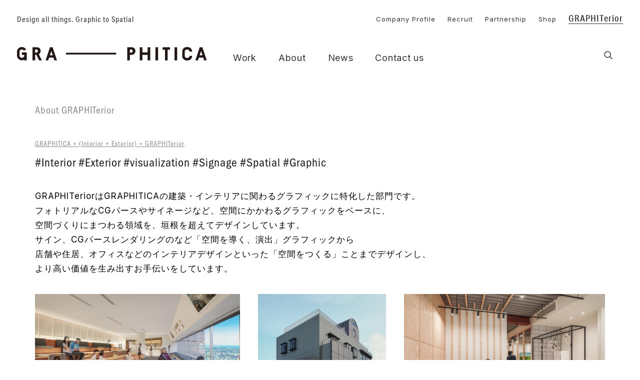

--- FILE ---
content_type: text/html; charset=UTF-8
request_url: https://graphitica.com/graphiterior/
body_size: 20812
content:
<!DOCTYPE html>
<html class="no-touch" lang="ja" xmlns="http://www.w3.org/1999/xhtml">
<head>
<meta http-equiv="Content-Type" content="text/html; charset=UTF-8">
<meta name="viewport" content="width=device-width, initial-scale=1">
<link rel="profile" href="http://gmpg.org/xfn/11">
<link rel="pingback" href="https://graphitica.com/data/xmlrpc.php">
<meta name='robots' content='index, follow, max-image-preview:large, max-snippet:-1, max-video-preview:-1' />
	<style>img:is([sizes="auto" i], [sizes^="auto," i]) { contain-intrinsic-size: 3000px 1500px }</style>
	
	<!-- This site is optimized with the Yoast SEO plugin v26.7 - https://yoast.com/wordpress/plugins/seo/ -->
	<title>GRAPHITerior | GRAPHITICA — Visual direction, Design &amp; Illustration</title>
	<meta name="description" content="GRAPHITICA × (Interior + Exterior) = GRAPHITerior｜GRAPHITeriorはGRAPHITICAの建築・インテリアに関わるグラフィックに特化した部門です。 フォトリアルなCGパースやサイネージなど、空間にかかわるグラフィックをベースに、 空間づくりにまつわる領域を、垣根を超えてデザインしています。 サイン、CGパースレンダリングのなど「空間を導く、演出」グラフィックから 店舗や住居、オフィスなどのインテリアデザインといった「空間をつくる」ことまでデザインし、 より高い価値を生み出すお手伝いをしています。" />
	<link rel="canonical" href="https://graphitica.com/graphiterior/" />
	<meta property="og:locale" content="ja_JP" />
	<meta property="og:type" content="article" />
	<meta property="og:title" content="GRAPHITerior | GRAPHITICA — Visual direction, Design &amp; Illustration" />
	<meta property="og:description" content="GRAPHITICA × (Interior + Exterior) = GRAPHITerior｜GRAPHITeriorはGRAPHITICAの建築・インテリアに関わるグラフィックに特化した部門です。 フォトリアルなCGパースやサイネージなど、空間にかかわるグラフィックをベースに、 空間づくりにまつわる領域を、垣根を超えてデザインしています。 サイン、CGパースレンダリングのなど「空間を導く、演出」グラフィックから 店舗や住居、オフィスなどのインテリアデザインといった「空間をつくる」ことまでデザインし、 より高い価値を生み出すお手伝いをしています。" />
	<meta property="og:url" content="https://graphitica.com/graphiterior/" />
	<meta property="og:site_name" content="GRAPHITICA" />
	<meta property="article:publisher" content="https://www.facebook.com/GRAPHITICA/" />
	<meta property="article:modified_time" content="2021-10-30T03:09:17+00:00" />
	<meta name="twitter:card" content="summary_large_image" />
	<meta name="twitter:site" content="@graphitica" />
	<meta name="twitter:label1" content="推定読み取り時間" />
	<meta name="twitter:data1" content="2分" />
	<script type="application/ld+json" class="yoast-schema-graph">{"@context":"https://schema.org","@graph":[{"@type":"WebPage","@id":"https://graphitica.com/graphiterior/","url":"https://graphitica.com/graphiterior/","name":"GRAPHITerior | GRAPHITICA — Visual direction, Design &amp; Illustration","isPartOf":{"@id":"https://graphitica.com/#website"},"datePublished":"2016-11-28T12:34:29+00:00","dateModified":"2021-10-30T03:09:17+00:00","description":"GRAPHITICA × (Interior + Exterior) = GRAPHITerior｜GRAPHITeriorはGRAPHITICAの建築・インテリアに関わるグラフィックに特化した部門です。 フォトリアルなCGパースやサイネージなど、空間にかかわるグラフィックをベースに、 空間づくりにまつわる領域を、垣根を超えてデザインしています。 サイン、CGパースレンダリングのなど「空間を導く、演出」グラフィックから 店舗や住居、オフィスなどのインテリアデザインといった「空間をつくる」ことまでデザインし、 より高い価値を生み出すお手伝いをしています。","breadcrumb":{"@id":"https://graphitica.com/graphiterior/#breadcrumb"},"inLanguage":"ja","potentialAction":[{"@type":"ReadAction","target":["https://graphitica.com/graphiterior/"]}]},{"@type":"BreadcrumbList","@id":"https://graphitica.com/graphiterior/#breadcrumb","itemListElement":[{"@type":"ListItem","position":1,"name":"ホーム","item":"https://graphitica.com/"},{"@type":"ListItem","position":2,"name":"GRAPHITerior"}]},{"@type":"WebSite","@id":"https://graphitica.com/#website","url":"https://graphitica.com/","name":"GRAPHITICA","description":"Visual direction, Design &amp; Illustration","publisher":{"@id":"https://graphitica.com/#organization"},"alternateName":"グラフィティカ","potentialAction":[{"@type":"SearchAction","target":{"@type":"EntryPoint","urlTemplate":"https://graphitica.com/?s={search_term_string}"},"query-input":{"@type":"PropertyValueSpecification","valueRequired":true,"valueName":"search_term_string"}}],"inLanguage":"ja"},{"@type":"Organization","@id":"https://graphitica.com/#organization","name":"GRAPHITICA Inc. | グラフィティカ","url":"https://graphitica.com/","logo":{"@type":"ImageObject","inLanguage":"ja","@id":"https://graphitica.com/#/schema/logo/image/","url":"https://graphitica.com/data/wp-content/uploads/2016/11/logo161102.svg","contentUrl":"https://graphitica.com/data/wp-content/uploads/2016/11/logo161102.svg","width":1,"height":1,"caption":"GRAPHITICA Inc. | グラフィティカ"},"image":{"@id":"https://graphitica.com/#/schema/logo/image/"},"sameAs":["https://www.facebook.com/GRAPHITICA/","https://x.com/graphitica","https://www.instagram.com/graphitica/","https://www.pinterest.jp/graphitica/"]}]}</script>
	<!-- / Yoast SEO plugin. -->


<link rel='dns-prefetch' href='//www.googletagmanager.com' />
<link rel='dns-prefetch' href='//fonts.googleapis.com' />
<link rel="alternate" type="application/rss+xml" title="GRAPHITICA &raquo; フィード" href="https://graphitica.com/feed/" />
<link rel="alternate" type="application/rss+xml" title="GRAPHITICA &raquo; コメントフィード" href="https://graphitica.com/comments/feed/" />
<script type="text/javascript">
/* <![CDATA[ */
window._wpemojiSettings = {"baseUrl":"https:\/\/s.w.org\/images\/core\/emoji\/16.0.1\/72x72\/","ext":".png","svgUrl":"https:\/\/s.w.org\/images\/core\/emoji\/16.0.1\/svg\/","svgExt":".svg","source":{"concatemoji":"https:\/\/graphitica.com\/data\/wp-includes\/js\/wp-emoji-release.min.js?ver=6.8.3"}};
/*! This file is auto-generated */
!function(s,n){var o,i,e;function c(e){try{var t={supportTests:e,timestamp:(new Date).valueOf()};sessionStorage.setItem(o,JSON.stringify(t))}catch(e){}}function p(e,t,n){e.clearRect(0,0,e.canvas.width,e.canvas.height),e.fillText(t,0,0);var t=new Uint32Array(e.getImageData(0,0,e.canvas.width,e.canvas.height).data),a=(e.clearRect(0,0,e.canvas.width,e.canvas.height),e.fillText(n,0,0),new Uint32Array(e.getImageData(0,0,e.canvas.width,e.canvas.height).data));return t.every(function(e,t){return e===a[t]})}function u(e,t){e.clearRect(0,0,e.canvas.width,e.canvas.height),e.fillText(t,0,0);for(var n=e.getImageData(16,16,1,1),a=0;a<n.data.length;a++)if(0!==n.data[a])return!1;return!0}function f(e,t,n,a){switch(t){case"flag":return n(e,"\ud83c\udff3\ufe0f\u200d\u26a7\ufe0f","\ud83c\udff3\ufe0f\u200b\u26a7\ufe0f")?!1:!n(e,"\ud83c\udde8\ud83c\uddf6","\ud83c\udde8\u200b\ud83c\uddf6")&&!n(e,"\ud83c\udff4\udb40\udc67\udb40\udc62\udb40\udc65\udb40\udc6e\udb40\udc67\udb40\udc7f","\ud83c\udff4\u200b\udb40\udc67\u200b\udb40\udc62\u200b\udb40\udc65\u200b\udb40\udc6e\u200b\udb40\udc67\u200b\udb40\udc7f");case"emoji":return!a(e,"\ud83e\udedf")}return!1}function g(e,t,n,a){var r="undefined"!=typeof WorkerGlobalScope&&self instanceof WorkerGlobalScope?new OffscreenCanvas(300,150):s.createElement("canvas"),o=r.getContext("2d",{willReadFrequently:!0}),i=(o.textBaseline="top",o.font="600 32px Arial",{});return e.forEach(function(e){i[e]=t(o,e,n,a)}),i}function t(e){var t=s.createElement("script");t.src=e,t.defer=!0,s.head.appendChild(t)}"undefined"!=typeof Promise&&(o="wpEmojiSettingsSupports",i=["flag","emoji"],n.supports={everything:!0,everythingExceptFlag:!0},e=new Promise(function(e){s.addEventListener("DOMContentLoaded",e,{once:!0})}),new Promise(function(t){var n=function(){try{var e=JSON.parse(sessionStorage.getItem(o));if("object"==typeof e&&"number"==typeof e.timestamp&&(new Date).valueOf()<e.timestamp+604800&&"object"==typeof e.supportTests)return e.supportTests}catch(e){}return null}();if(!n){if("undefined"!=typeof Worker&&"undefined"!=typeof OffscreenCanvas&&"undefined"!=typeof URL&&URL.createObjectURL&&"undefined"!=typeof Blob)try{var e="postMessage("+g.toString()+"("+[JSON.stringify(i),f.toString(),p.toString(),u.toString()].join(",")+"));",a=new Blob([e],{type:"text/javascript"}),r=new Worker(URL.createObjectURL(a),{name:"wpTestEmojiSupports"});return void(r.onmessage=function(e){c(n=e.data),r.terminate(),t(n)})}catch(e){}c(n=g(i,f,p,u))}t(n)}).then(function(e){for(var t in e)n.supports[t]=e[t],n.supports.everything=n.supports.everything&&n.supports[t],"flag"!==t&&(n.supports.everythingExceptFlag=n.supports.everythingExceptFlag&&n.supports[t]);n.supports.everythingExceptFlag=n.supports.everythingExceptFlag&&!n.supports.flag,n.DOMReady=!1,n.readyCallback=function(){n.DOMReady=!0}}).then(function(){return e}).then(function(){var e;n.supports.everything||(n.readyCallback(),(e=n.source||{}).concatemoji?t(e.concatemoji):e.wpemoji&&e.twemoji&&(t(e.twemoji),t(e.wpemoji)))}))}((window,document),window._wpemojiSettings);
/* ]]> */
</script>
<link rel='stylesheet' id='layerslider-css' href='https://graphitica.com/data/wp-content/plugins/LayerSlider/assets/static/layerslider/css/layerslider.css?ver=7.1.3' type='text/css' media='all' />
<link rel='stylesheet' id='ls-google-fonts-css' href='https://fonts.googleapis.com/css?family=Lato:100,100i,200,200i,300,300i,400,400i,500,500i,600,600i,700,700i,800,800i,900,900i%7COpen+Sans:100,100i,200,200i,300,300i,400,400i,500,500i,600,600i,700,700i,800,800i,900,900i%7CIndie+Flower:100,100i,200,200i,300,300i,400,400i,500,500i,600,600i,700,700i,800,800i,900,900i%7COswald:100,100i,200,200i,300,300i,400,400i,500,500i,600,600i,700,700i,800,800i,900,900i' type='text/css' media='all' />
<style id='wp-emoji-styles-inline-css' type='text/css'>

	img.wp-smiley, img.emoji {
		display: inline !important;
		border: none !important;
		box-shadow: none !important;
		height: 1em !important;
		width: 1em !important;
		margin: 0 0.07em !important;
		vertical-align: -0.1em !important;
		background: none !important;
		padding: 0 !important;
	}
</style>
<link rel='stylesheet' id='wp-block-library-css' href='https://graphitica.com/data/wp-includes/css/dist/block-library/style.min.css?ver=6.8.3' type='text/css' media='all' />
<style id='classic-theme-styles-inline-css' type='text/css'>
/*! This file is auto-generated */
.wp-block-button__link{color:#fff;background-color:#32373c;border-radius:9999px;box-shadow:none;text-decoration:none;padding:calc(.667em + 2px) calc(1.333em + 2px);font-size:1.125em}.wp-block-file__button{background:#32373c;color:#fff;text-decoration:none}
</style>
<style id='global-styles-inline-css' type='text/css'>
:root{--wp--preset--aspect-ratio--square: 1;--wp--preset--aspect-ratio--4-3: 4/3;--wp--preset--aspect-ratio--3-4: 3/4;--wp--preset--aspect-ratio--3-2: 3/2;--wp--preset--aspect-ratio--2-3: 2/3;--wp--preset--aspect-ratio--16-9: 16/9;--wp--preset--aspect-ratio--9-16: 9/16;--wp--preset--color--black: #000000;--wp--preset--color--cyan-bluish-gray: #abb8c3;--wp--preset--color--white: #ffffff;--wp--preset--color--pale-pink: #f78da7;--wp--preset--color--vivid-red: #cf2e2e;--wp--preset--color--luminous-vivid-orange: #ff6900;--wp--preset--color--luminous-vivid-amber: #fcb900;--wp--preset--color--light-green-cyan: #7bdcb5;--wp--preset--color--vivid-green-cyan: #00d084;--wp--preset--color--pale-cyan-blue: #8ed1fc;--wp--preset--color--vivid-cyan-blue: #0693e3;--wp--preset--color--vivid-purple: #9b51e0;--wp--preset--gradient--vivid-cyan-blue-to-vivid-purple: linear-gradient(135deg,rgba(6,147,227,1) 0%,rgb(155,81,224) 100%);--wp--preset--gradient--light-green-cyan-to-vivid-green-cyan: linear-gradient(135deg,rgb(122,220,180) 0%,rgb(0,208,130) 100%);--wp--preset--gradient--luminous-vivid-amber-to-luminous-vivid-orange: linear-gradient(135deg,rgba(252,185,0,1) 0%,rgba(255,105,0,1) 100%);--wp--preset--gradient--luminous-vivid-orange-to-vivid-red: linear-gradient(135deg,rgba(255,105,0,1) 0%,rgb(207,46,46) 100%);--wp--preset--gradient--very-light-gray-to-cyan-bluish-gray: linear-gradient(135deg,rgb(238,238,238) 0%,rgb(169,184,195) 100%);--wp--preset--gradient--cool-to-warm-spectrum: linear-gradient(135deg,rgb(74,234,220) 0%,rgb(151,120,209) 20%,rgb(207,42,186) 40%,rgb(238,44,130) 60%,rgb(251,105,98) 80%,rgb(254,248,76) 100%);--wp--preset--gradient--blush-light-purple: linear-gradient(135deg,rgb(255,206,236) 0%,rgb(152,150,240) 100%);--wp--preset--gradient--blush-bordeaux: linear-gradient(135deg,rgb(254,205,165) 0%,rgb(254,45,45) 50%,rgb(107,0,62) 100%);--wp--preset--gradient--luminous-dusk: linear-gradient(135deg,rgb(255,203,112) 0%,rgb(199,81,192) 50%,rgb(65,88,208) 100%);--wp--preset--gradient--pale-ocean: linear-gradient(135deg,rgb(255,245,203) 0%,rgb(182,227,212) 50%,rgb(51,167,181) 100%);--wp--preset--gradient--electric-grass: linear-gradient(135deg,rgb(202,248,128) 0%,rgb(113,206,126) 100%);--wp--preset--gradient--midnight: linear-gradient(135deg,rgb(2,3,129) 0%,rgb(40,116,252) 100%);--wp--preset--font-size--small: 13px;--wp--preset--font-size--medium: 20px;--wp--preset--font-size--large: 36px;--wp--preset--font-size--x-large: 42px;--wp--preset--spacing--20: 0.44rem;--wp--preset--spacing--30: 0.67rem;--wp--preset--spacing--40: 1rem;--wp--preset--spacing--50: 1.5rem;--wp--preset--spacing--60: 2.25rem;--wp--preset--spacing--70: 3.38rem;--wp--preset--spacing--80: 5.06rem;--wp--preset--shadow--natural: 6px 6px 9px rgba(0, 0, 0, 0.2);--wp--preset--shadow--deep: 12px 12px 50px rgba(0, 0, 0, 0.4);--wp--preset--shadow--sharp: 6px 6px 0px rgba(0, 0, 0, 0.2);--wp--preset--shadow--outlined: 6px 6px 0px -3px rgba(255, 255, 255, 1), 6px 6px rgba(0, 0, 0, 1);--wp--preset--shadow--crisp: 6px 6px 0px rgba(0, 0, 0, 1);}:where(.is-layout-flex){gap: 0.5em;}:where(.is-layout-grid){gap: 0.5em;}body .is-layout-flex{display: flex;}.is-layout-flex{flex-wrap: wrap;align-items: center;}.is-layout-flex > :is(*, div){margin: 0;}body .is-layout-grid{display: grid;}.is-layout-grid > :is(*, div){margin: 0;}:where(.wp-block-columns.is-layout-flex){gap: 2em;}:where(.wp-block-columns.is-layout-grid){gap: 2em;}:where(.wp-block-post-template.is-layout-flex){gap: 1.25em;}:where(.wp-block-post-template.is-layout-grid){gap: 1.25em;}.has-black-color{color: var(--wp--preset--color--black) !important;}.has-cyan-bluish-gray-color{color: var(--wp--preset--color--cyan-bluish-gray) !important;}.has-white-color{color: var(--wp--preset--color--white) !important;}.has-pale-pink-color{color: var(--wp--preset--color--pale-pink) !important;}.has-vivid-red-color{color: var(--wp--preset--color--vivid-red) !important;}.has-luminous-vivid-orange-color{color: var(--wp--preset--color--luminous-vivid-orange) !important;}.has-luminous-vivid-amber-color{color: var(--wp--preset--color--luminous-vivid-amber) !important;}.has-light-green-cyan-color{color: var(--wp--preset--color--light-green-cyan) !important;}.has-vivid-green-cyan-color{color: var(--wp--preset--color--vivid-green-cyan) !important;}.has-pale-cyan-blue-color{color: var(--wp--preset--color--pale-cyan-blue) !important;}.has-vivid-cyan-blue-color{color: var(--wp--preset--color--vivid-cyan-blue) !important;}.has-vivid-purple-color{color: var(--wp--preset--color--vivid-purple) !important;}.has-black-background-color{background-color: var(--wp--preset--color--black) !important;}.has-cyan-bluish-gray-background-color{background-color: var(--wp--preset--color--cyan-bluish-gray) !important;}.has-white-background-color{background-color: var(--wp--preset--color--white) !important;}.has-pale-pink-background-color{background-color: var(--wp--preset--color--pale-pink) !important;}.has-vivid-red-background-color{background-color: var(--wp--preset--color--vivid-red) !important;}.has-luminous-vivid-orange-background-color{background-color: var(--wp--preset--color--luminous-vivid-orange) !important;}.has-luminous-vivid-amber-background-color{background-color: var(--wp--preset--color--luminous-vivid-amber) !important;}.has-light-green-cyan-background-color{background-color: var(--wp--preset--color--light-green-cyan) !important;}.has-vivid-green-cyan-background-color{background-color: var(--wp--preset--color--vivid-green-cyan) !important;}.has-pale-cyan-blue-background-color{background-color: var(--wp--preset--color--pale-cyan-blue) !important;}.has-vivid-cyan-blue-background-color{background-color: var(--wp--preset--color--vivid-cyan-blue) !important;}.has-vivid-purple-background-color{background-color: var(--wp--preset--color--vivid-purple) !important;}.has-black-border-color{border-color: var(--wp--preset--color--black) !important;}.has-cyan-bluish-gray-border-color{border-color: var(--wp--preset--color--cyan-bluish-gray) !important;}.has-white-border-color{border-color: var(--wp--preset--color--white) !important;}.has-pale-pink-border-color{border-color: var(--wp--preset--color--pale-pink) !important;}.has-vivid-red-border-color{border-color: var(--wp--preset--color--vivid-red) !important;}.has-luminous-vivid-orange-border-color{border-color: var(--wp--preset--color--luminous-vivid-orange) !important;}.has-luminous-vivid-amber-border-color{border-color: var(--wp--preset--color--luminous-vivid-amber) !important;}.has-light-green-cyan-border-color{border-color: var(--wp--preset--color--light-green-cyan) !important;}.has-vivid-green-cyan-border-color{border-color: var(--wp--preset--color--vivid-green-cyan) !important;}.has-pale-cyan-blue-border-color{border-color: var(--wp--preset--color--pale-cyan-blue) !important;}.has-vivid-cyan-blue-border-color{border-color: var(--wp--preset--color--vivid-cyan-blue) !important;}.has-vivid-purple-border-color{border-color: var(--wp--preset--color--vivid-purple) !important;}.has-vivid-cyan-blue-to-vivid-purple-gradient-background{background: var(--wp--preset--gradient--vivid-cyan-blue-to-vivid-purple) !important;}.has-light-green-cyan-to-vivid-green-cyan-gradient-background{background: var(--wp--preset--gradient--light-green-cyan-to-vivid-green-cyan) !important;}.has-luminous-vivid-amber-to-luminous-vivid-orange-gradient-background{background: var(--wp--preset--gradient--luminous-vivid-amber-to-luminous-vivid-orange) !important;}.has-luminous-vivid-orange-to-vivid-red-gradient-background{background: var(--wp--preset--gradient--luminous-vivid-orange-to-vivid-red) !important;}.has-very-light-gray-to-cyan-bluish-gray-gradient-background{background: var(--wp--preset--gradient--very-light-gray-to-cyan-bluish-gray) !important;}.has-cool-to-warm-spectrum-gradient-background{background: var(--wp--preset--gradient--cool-to-warm-spectrum) !important;}.has-blush-light-purple-gradient-background{background: var(--wp--preset--gradient--blush-light-purple) !important;}.has-blush-bordeaux-gradient-background{background: var(--wp--preset--gradient--blush-bordeaux) !important;}.has-luminous-dusk-gradient-background{background: var(--wp--preset--gradient--luminous-dusk) !important;}.has-pale-ocean-gradient-background{background: var(--wp--preset--gradient--pale-ocean) !important;}.has-electric-grass-gradient-background{background: var(--wp--preset--gradient--electric-grass) !important;}.has-midnight-gradient-background{background: var(--wp--preset--gradient--midnight) !important;}.has-small-font-size{font-size: var(--wp--preset--font-size--small) !important;}.has-medium-font-size{font-size: var(--wp--preset--font-size--medium) !important;}.has-large-font-size{font-size: var(--wp--preset--font-size--large) !important;}.has-x-large-font-size{font-size: var(--wp--preset--font-size--x-large) !important;}
:where(.wp-block-post-template.is-layout-flex){gap: 1.25em;}:where(.wp-block-post-template.is-layout-grid){gap: 1.25em;}
:where(.wp-block-columns.is-layout-flex){gap: 2em;}:where(.wp-block-columns.is-layout-grid){gap: 2em;}
:root :where(.wp-block-pullquote){font-size: 1.5em;line-height: 1.6;}
</style>
<link rel='stylesheet' id='contact-form-7-css' href='https://graphitica.com/data/wp-content/plugins/contact-form-7/includes/css/styles.css?ver=6.1.4' type='text/css' media='all' />
<link rel='stylesheet' id='uncodefont-google-css' href='//fonts.googleapis.com/css?family=Roboto+Condensed%3A300%2Cregular%2C700%7CNoto+Sans%3Aregular%2Citalic%2C700%2C700italic%7CBarlow+Condensed%3A100%2C100italic%2C200%2C200italic%2C300%2C300italic%2Cregular%2Citalic%2C500%2C500italic%2C600%2C600italic%2C700%2C700italic%2C800%2C800italic%2C900%2C900italic%7CInter%3A100%2C200%2C300%2Cregular%2C500%2C600%2C700%2C800%2C900&#038;subset=vietnamese%2Clatin-ext%2Cgreek%2Cgreek-ext%2Clatin%2Ccyrillic%2Ccyrillic-ext%2Cdevanagari&#038;ver=2.9.4.3' type='text/css' media='all' />
<link rel='stylesheet' id='uncode-privacy-css' href='https://graphitica.com/data/wp-content/plugins/uncode-privacy/assets/css/uncode-privacy-public.css?ver=2.2.7' type='text/css' media='all' />
<style id='woocommerce-inline-inline-css' type='text/css'>
.woocommerce form .form-row .required { visibility: visible; }
</style>
<link rel='stylesheet' id='uncode-style-css' href='https://graphitica.com/data/wp-content/themes/uncode/library/css/style.css?ver=1601774710' type='text/css' media='all' />
<style id='uncode-style-inline-css' type='text/css'>

@media (max-width: 959px) { .navbar-brand > * { height: 17px !important;}}
@media (min-width: 960px) { .limit-width { max-width: 1440px; margin: auto;}}
#changer-back-color { transition: background-color 1000ms cubic-bezier(0.25, 1, 0.5, 1) !important; } #changer-back-color > div { transition: opacity 1000ms cubic-bezier(0.25, 1, 0.5, 1) !important; } body.bg-changer-init.disable-hover .main-wrapper .style-light,  body.bg-changer-init.disable-hover .main-wrapper .style-light h1,  body.bg-changer-init.disable-hover .main-wrapper .style-light h2, body.bg-changer-init.disable-hover .main-wrapper .style-light h3, body.bg-changer-init.disable-hover .main-wrapper .style-light h4, body.bg-changer-init.disable-hover .main-wrapper .style-light h5, body.bg-changer-init.disable-hover .main-wrapper .style-light h6, body.bg-changer-init.disable-hover .main-wrapper .style-light a, body.bg-changer-init.disable-hover .main-wrapper .style-dark, body.bg-changer-init.disable-hover .main-wrapper .style-dark h1, body.bg-changer-init.disable-hover .main-wrapper .style-dark h2, body.bg-changer-init.disable-hover .main-wrapper .style-dark h3, body.bg-changer-init.disable-hover .main-wrapper .style-dark h4, body.bg-changer-init.disable-hover .main-wrapper .style-dark h5, body.bg-changer-init.disable-hover .main-wrapper .style-dark h6, body.bg-changer-init.disable-hover .main-wrapper .style-dark a { transition: color 1000ms cubic-bezier(0.25, 1, 0.5, 1) !important; }
</style>
<link rel='stylesheet' id='uncode-woocommerce-css' href='https://graphitica.com/data/wp-content/themes/uncode/library/css/woocommerce.css?ver=1601774710' type='text/css' media='all' />
<link rel='stylesheet' id='uncode-icons-css' href='https://graphitica.com/data/wp-content/themes/uncode/library/css/uncode-icons.css?ver=1601774710' type='text/css' media='all' />
<link rel='stylesheet' id='uncode-custom-style-css' href='https://graphitica.com/data/wp-content/themes/uncode/library/css/style-custom.css?ver=1601774710' type='text/css' media='all' />
<style id='uncode-custom-style-inline-css' type='text/css'>
html {visibility:hidden;}html.wf-active,html.loading-delay {visibility:visible;}@media screen and (min-width:960px) {.isotope-filters li a{font-size:13px !important;position:relative;display:inline-block;vertical-align:middle;margin-bottom:-20px;}.isotope-filters li a:after { position:absolute;bottom:0;left:0;content:'';width:0;height:1px;background-color:#333;transition:.3s;}.isotope-filters li a:hover:after,.isotope-filters li .active:after{width:100%;}.isotope-filters li a:hover,.isotope-filters li .active {color:#333 !important;}.isotope-filters ul.menu-smart > li > span > a {font-weight:400 !important;}}@media screen and (min-width:960px) {.navbar-main{padding-left:15px!important;}.navbar-main > ul > li > a {height:20px !important;margin-top:16px !important; }.navbar-nav-last ul li a {; margin-top:5px !important; }li.current-menu-item a { border-bottom:1px solid #333; color:#333 !important;}.navbar-nav > ul > li > a {padding:0 !important;}.navbar-nav > ul > li > a:hover { border-bottom:1px solid #333; color:#333 !important;}.navbar-nav-last ul li a:hover {;border-bottom:none; color:#888 !important;}.navbar-nav > ul > li {padding:0 20px !important;}.menu-mini.menu-smart a{font-size:13px !important;padding:0 !important;letter-spacing:1px !important;}.menu-mini.menu-smart li{padding:0 0 0 20px !important;}.menu-mini.menu-smart .btn-roomo a{font-size:18px !important;font-weight:500 !important;font-family:"aktiv-grotesk-condensed", sans-serif;vertical-align:-1px!important;letter-spacing:1px !important;}.top-menu{padding:20px 0 10px !important;}}.footer-scroll-top i { width:1em; height:1em; line-height:1em; font-size:20px;}.footer-scroll-top i:after {content:url(http://graphitica.com/data/wp-content/themes/gra/img/g_arrow.svg);}.footer-scroll-top i:before {font-size:0 !important;}.footer-scroll-top .btn-default {color:#333 !important; background:transparent !important; border-color:transparent !important;padding:0 25px 75px 0;}@media screen and (min-width:960px) { .pppost .tmb > .t-inside {margin-top:50px !important; padding:0 0 50px 0; border-bottom:1px dotted #CCCCCC;}.pppost .t-entry-visual{float:left; width:250px; margin-right:30px;padding-bottom:20px; }.pppost .t-entry-text{float:left; width:420px; padding:0px !important; letter-spacing:1px !important;margin:0; overflow:hidden;}.pppost .t-entry-text .t-entry-title{margin-top:-1px !important;}.pppost .t-entry-text .t-entry-meta{float:left; width:100px; padding-bottom:5px !important; margin-top:5px!important; margin-right:10px; }.pppost .t-entry-text .t-entry-author{float:left; width:320px; padding-bottom:10px !important; margin-top:2px!important; overflow:hidden;}.pppost .tmb .t-entry p.t-entry-author img{display:none;}.pppost .t-entry-text .t-entry-meta span,.pppost .t-entry-text .t-entry-author span{color:#666 !important; font-size:12px!important; font-weight:400!important;}.pppost .tmb .t-entry p.t-entry-readmore{padding:20px 0 0;}.pppost .tmb .t-entry p.t-entry-readmore a{border-bottom:1px solid #333; font-weight:500!important;}}.newpost .tmb > .t-inside {margin-top:50px !important; padding:0 0 50px 0; border-bottom:1px dotted #CCCCCC;}.newpost .t-entry-text .t-entry-title{margin-top:-1px !important;}.newpost .tmb .t-entry p.t-entry-author img{display:none;}.newpost .tmb .t-entry p.t-entry-meta span:first-child .fa-push-right{display:none;}.newpost .tmb .t-entry p.t-entry-readmore{padding:20px 0 0;}.newpost .tmb .t-entry p.t-entry-readmore a{border-bottom:1px solid #333; font-weight:500!important;}.newpost .tmb .t-entry p.t-entry-readmore a:hover { border-bottom:none !important;}.newpost .t-entry-text .t-entry-meta span,.newpost .t-entry-text .t-entry-author span{color:#666 !important; font-size:12px!important; font-weight:500!important;}.newpost .tmb .t-entry{margin-top:-12px !important;}.overlay.overlay-search { background:#FFF none repeat scroll 0% 0% !important; color:#666 !important;}.search-container-inner{color:#666;}.search-field{color:#888; border:none !important;border-bottom :solid 1px #666 !important;}.search-field::-webkit-input-placeholder {border:none !important;color: #999!important;}.search-field:-moz-placeholder {border:none !important;color: #999!important;}.search-field::-moz-placeholder {border:none !important;color: #999!important;}.search-field:-ms-input-placeholder {border:none !important;color: #999!important;}@media screen and (max-width:600px){.font-size-menu-mobile, .menu-container ul.menu-smart a { text-transform:none!important; font-weight:500 !important;}}@media screen and (max-width:960px) {.font-size-menu-mobile, .menu-container ul.menu-smart a { text-transform:none!important; font-weight:500 !important;}}.single-portfolio .portfolio-body .col-lg-4 .double-top-padding { padding-top:35px;}.single-portfolio .portfolio-body .col-lg-3 .double-top-padding { padding-top:35px;}.detail-label{letter-spacing:1px;font-size:12px;}.share-button.share-inline .social.top li.social-gplus,.share-button.share-inline .social.top li.social-linkedin,.share-button.share-inline .social.top li.social-xing { display:none !important;}.single-portfolio .info-content { font-family:-apple-system, BlinkMacSystemFont, "Noto Sans Japanese", "Yu Gothic", YuGothic, sans-serif; letter-spacing:1px !important;}.portfolio-wrapper .post-title { font-size:27px !important; font-weight:500;}.single-portfolio .info-content h5{font-size:15px !important;color:#555 !important; margin-top:8px !important; line-height:1em !important;}.row-navigation.row-navigation-light{background-color:#FFF !important; outline-color:#FFF !important; }.row-navigation.row-navigation-light .btn-disable-hover,.row-navigation.row-navigation-light a{font-size:13px !important;font-weight:600 !important; font-family:"aktiv-grotesk-condensed" !important;}.post-wrapper .post-footer{border-top-width:0px !important; }.row-navigation .limit-width{width:100% !important;}.post-info{text-transform:none; font-weight:500 !important;}.row-breadcrumb {background:#fff !important; border:none !important; padding:0 15px !important;}.breadcrumb-title {display:none;}.breadcrumb a, .breadcrumb {font-family:" Inter, -apple-system, BlinkMacSystemFont, "Noto Sans Japanese", "Yu Gothic", YuGothic, sans-serif;" !important; color:#000 !important;}.breadcrumb > li a{color:#000 !important;}.PortPost .t-entry-visual-overlay{position:absolute; top:0;left:0;right:0;bottom:0;margin:auto;width:80px;height:80px;text-align:center;}.PortPost .tmb .t-entry-visual .t-entry-visual-overlay .t-entry-visual-overlay-in{border-radius:50%;-moz-border-radius:50%;-webkit-border-radius:50%;}.PortPost .tmb .t-entry p.t-entry-meta.small-spacer{width:0;}.PortPost .tmb .t-entry p.t-entry-meta {font-family:"aktiv-grotesk-condensed", sans-serif !important;font-weight:400 !important;letter-spacing:1px !important;}.PortPost .tmb .t-entry p.t-entry-meta a{font-family:"aktiv-grotesk-condensed", sans-serif !important; font-weight:400 !important; letter-spacing:1px !important;}
</style>
<link rel='stylesheet' id='child-style-css' href='https://graphitica.com/data/wp-content/themes/gra230804/style.css?ver=938146444' type='text/css' media='all' />
<script type="text/javascript" src="https://graphitica.com/data/wp-includes/js/jquery/jquery.min.js?ver=3.7.1" id="jquery-core-js"></script>
<script type="text/javascript" src="https://graphitica.com/data/wp-includes/js/jquery/jquery-migrate.min.js?ver=3.4.1" id="jquery-migrate-js"></script>
<script type="text/javascript" id="layerslider-utils-js-extra">
/* <![CDATA[ */
var LS_Meta = {"v":"7.1.3","fixGSAP":"1"};
/* ]]> */
</script>
<script type="text/javascript" src="https://graphitica.com/data/wp-content/plugins/LayerSlider/assets/static/layerslider/js/layerslider.utils.js?ver=7.1.3" id="layerslider-utils-js"></script>
<script type="text/javascript" src="https://graphitica.com/data/wp-content/plugins/LayerSlider/assets/static/layerslider/js/layerslider.kreaturamedia.jquery.js?ver=7.1.3" id="layerslider-js"></script>
<script type="text/javascript" src="https://graphitica.com/data/wp-content/plugins/LayerSlider/assets/static/layerslider/js/layerslider.transitions.js?ver=7.1.3" id="layerslider-transitions-js"></script>
<script type="text/javascript" src="//graphitica.com/data/wp-content/plugins/revslider/sr6/assets/js/rbtools.min.js?ver=6.7.38" async id="tp-tools-js"></script>
<script type="text/javascript" src="//graphitica.com/data/wp-content/plugins/revslider/sr6/assets/js/rs6.min.js?ver=6.7.38" async id="revmin-js"></script>
<script type="text/javascript" src="https://graphitica.com/data/wp-content/plugins/woocommerce/assets/js/jquery-blockui/jquery.blockUI.min.js?ver=2.7.0-wc.10.4.3" id="wc-jquery-blockui-js" data-wp-strategy="defer"></script>
<script type="text/javascript" id="wc-add-to-cart-js-extra">
/* <![CDATA[ */
var wc_add_to_cart_params = {"ajax_url":"\/data\/wp-admin\/admin-ajax.php","wc_ajax_url":"\/?wc-ajax=%%endpoint%%","i18n_view_cart":"\u304a\u8cb7\u3044\u7269\u30ab\u30b4\u3092\u8868\u793a","cart_url":"https:\/\/graphitica.com","is_cart":"","cart_redirect_after_add":"no"};
/* ]]> */
</script>
<script type="text/javascript" src="https://graphitica.com/data/wp-content/plugins/woocommerce/assets/js/frontend/add-to-cart.min.js?ver=10.4.3" id="wc-add-to-cart-js" data-wp-strategy="defer"></script>
<script type="text/javascript" src="https://graphitica.com/data/wp-content/plugins/woocommerce/assets/js/js-cookie/js.cookie.min.js?ver=2.1.4-wc.10.4.3" id="wc-js-cookie-js" data-wp-strategy="defer"></script>
<script type="text/javascript" id="woocommerce-js-extra">
/* <![CDATA[ */
var woocommerce_params = {"ajax_url":"\/data\/wp-admin\/admin-ajax.php","wc_ajax_url":"\/?wc-ajax=%%endpoint%%","i18n_password_show":"\u30d1\u30b9\u30ef\u30fc\u30c9\u3092\u8868\u793a","i18n_password_hide":"\u30d1\u30b9\u30ef\u30fc\u30c9\u3092\u96a0\u3059"};
/* ]]> */
</script>
<script type="text/javascript" src="https://graphitica.com/data/wp-content/plugins/woocommerce/assets/js/frontend/woocommerce.min.js?ver=10.4.3" id="woocommerce-js" defer="defer" data-wp-strategy="defer"></script>
<script type="text/javascript" src="https://graphitica.com/data/wp-content/plugins/uncode-js_composer/assets/js/vendors/woocommerce-add-to-cart.js?ver=8.7.1.2" id="vc_woocommerce-add-to-cart-js-js"></script>
<script type="text/javascript" src="/data/wp-content/themes/uncode/library/js/ai-uncode.js" id="uncodeAI" data-home="/" data-path="/data/" data-breakpoints-images="258,516,720,1032,1440,2064,2880,3000" id="ai-uncode-js"></script>
<script type="text/javascript" id="uncode-init-js-extra">
/* <![CDATA[ */
var SiteParameters = {"days":"days","hours":"hours","minutes":"minutes","seconds":"seconds","constant_scroll":"on","scroll_speed":"2","parallax_factor":"0.25","loading":"Loading\u2026","slide_name":"slide","slide_footer":"footer","ajax_url":"https:\/\/graphitica.com\/data\/wp-admin\/admin-ajax.php","nonce_adaptive_images":"12919a3525","nonce_srcset_async":"97f9b1932e","enable_debug":"","block_mobile_videos":"","is_frontend_editor":"","main_width":["1440","px"],"mobile_parallax_allowed":"","listen_for_screen_update":"1","wireframes_plugin_active":"","sticky_elements":"off","resize_quality":"75","register_metadata":"","bg_changer_time":"1000","update_wc_fragments":"1","optimize_shortpixel_image":"","menu_mobile_offcanvas_gap":"45","custom_cursor_selector":"[href], .trigger-overlay, .owl-next, .owl-prev, .owl-dot, input[type=\"submit\"], input[type=\"checkbox\"], button[type=\"submit\"], a[class^=\"ilightbox\"], .ilightbox-thumbnail, .ilightbox-prev, .ilightbox-next, .overlay-close, .unmodal-close, .qty-inset > span, .share-button li, .uncode-post-titles .tmb.tmb-click-area, .btn-link, .tmb-click-row .t-inside, .lg-outer button, .lg-thumb img, a[data-lbox], .uncode-close-offcanvas-overlay, .uncode-nav-next, .uncode-nav-prev, .uncode-nav-index","mobile_parallax_animation":"","lbox_enhanced":"","native_media_player":"1","vimeoPlayerParams":"?autoplay=0","ajax_filter_key_search":"key","ajax_filter_key_unfilter":"unfilter","index_pagination_disable_scroll":"","index_pagination_scroll_to":"","uncode_wc_popup_cart_qty":"","disable_hover_hack":"","uncode_nocookie":"","menuHideOnClick":"1","smoothScroll":"on","smoothScrollDisableHover":"","smoothScrollQuery":"960","uncode_force_onepage_dots":"","uncode_smooth_scroll_safe":"","uncode_lb_add_galleries":", .gallery","uncode_lb_add_items":", .gallery .gallery-item a","uncode_prev_label":"Previous","uncode_next_label":"Next","uncode_slide_label":"Slide","uncode_share_label":"Share on %","uncode_has_ligatures":"","uncode_is_accessible":"","uncode_carousel_itemSelector":"*:not(.hidden)","uncode_adaptive":"1","ai_breakpoints":"258,516,720,1032,1440,2064,2880,3000","uncode_limit_width":"1440px"};
/* ]]> */
</script>
<script type="text/javascript" src="https://graphitica.com/data/wp-content/themes/uncode/library/js/init.js?ver=1601774710" id="uncode-init-js"></script>

<!-- Site Kit によって追加された Google タグ（gtag.js）スニペット -->
<!-- Google アナリティクス スニペット (Site Kit が追加) -->
<script type="text/javascript" src="https://www.googletagmanager.com/gtag/js?id=G-NPLB2EQ2DW" id="google_gtagjs-js" async></script>
<script type="text/javascript" id="google_gtagjs-js-after">
/* <![CDATA[ */
window.dataLayer = window.dataLayer || [];function gtag(){dataLayer.push(arguments);}
gtag("set","linker",{"domains":["graphitica.com"]});
gtag("js", new Date());
gtag("set", "developer_id.dZTNiMT", true);
gtag("config", "G-NPLB2EQ2DW");
/* ]]> */
</script>
<script></script><meta name="generator" content="Powered by LayerSlider 7.1.3 - Multi-Purpose, Responsive, Parallax, Mobile-Friendly Slider Plugin for WordPress." />
<!-- LayerSlider updates and docs at: https://layerslider.com -->
<link rel="https://api.w.org/" href="https://graphitica.com/wp-json/" /><link rel="alternate" title="JSON" type="application/json" href="https://graphitica.com/wp-json/wp/v2/pages/4087" /><link rel="EditURI" type="application/rsd+xml" title="RSD" href="https://graphitica.com/data/xmlrpc.php?rsd" />
<meta name="generator" content="WordPress 6.8.3" />
<meta name="generator" content="WooCommerce 10.4.3" />
<link rel='shortlink' href='https://graphitica.com/?p=4087' />
<link rel="alternate" title="oEmbed (JSON)" type="application/json+oembed" href="https://graphitica.com/wp-json/oembed/1.0/embed?url=https%3A%2F%2Fgraphitica.com%2Fgraphiterior%2F" />
<link rel="alternate" title="oEmbed (XML)" type="text/xml+oembed" href="https://graphitica.com/wp-json/oembed/1.0/embed?url=https%3A%2F%2Fgraphitica.com%2Fgraphiterior%2F&#038;format=xml" />
<meta name="generator" content="Site Kit by Google 1.170.0" /><script type='text/javascript' src='//use.typekit.com/pvp6nue.js'></script>
<script type='text/javascript'>try{Typekit.load();}catch(e){}</script>
	<noscript><style>.woocommerce-product-gallery{ opacity: 1 !important; }</style></noscript>
	<meta name="generator" content="Powered by Slider Revolution 6.7.38 - responsive, Mobile-Friendly Slider Plugin for WordPress with comfortable drag and drop interface." />
<link rel="icon" href="https://graphitica.com/data/wp-content/uploads/2022/10/GRAPHITICA_icon--100x100.png" sizes="32x32" />
<link rel="icon" href="https://graphitica.com/data/wp-content/uploads/2022/10/GRAPHITICA_icon--300x300.png" sizes="192x192" />
<link rel="apple-touch-icon" href="https://graphitica.com/data/wp-content/uploads/2022/10/GRAPHITICA_icon--300x300.png" />
<meta name="msapplication-TileImage" content="https://graphitica.com/data/wp-content/uploads/2022/10/GRAPHITICA_icon--300x300.png" />
<script>function setREVStartSize(e){
			//window.requestAnimationFrame(function() {
				window.RSIW = window.RSIW===undefined ? window.innerWidth : window.RSIW;
				window.RSIH = window.RSIH===undefined ? window.innerHeight : window.RSIH;
				try {
					var pw = document.getElementById(e.c).parentNode.offsetWidth,
						newh;
					pw = pw===0 || isNaN(pw) || (e.l=="fullwidth" || e.layout=="fullwidth") ? window.RSIW : pw;
					e.tabw = e.tabw===undefined ? 0 : parseInt(e.tabw);
					e.thumbw = e.thumbw===undefined ? 0 : parseInt(e.thumbw);
					e.tabh = e.tabh===undefined ? 0 : parseInt(e.tabh);
					e.thumbh = e.thumbh===undefined ? 0 : parseInt(e.thumbh);
					e.tabhide = e.tabhide===undefined ? 0 : parseInt(e.tabhide);
					e.thumbhide = e.thumbhide===undefined ? 0 : parseInt(e.thumbhide);
					e.mh = e.mh===undefined || e.mh=="" || e.mh==="auto" ? 0 : parseInt(e.mh,0);
					if(e.layout==="fullscreen" || e.l==="fullscreen")
						newh = Math.max(e.mh,window.RSIH);
					else{
						e.gw = Array.isArray(e.gw) ? e.gw : [e.gw];
						for (var i in e.rl) if (e.gw[i]===undefined || e.gw[i]===0) e.gw[i] = e.gw[i-1];
						e.gh = e.el===undefined || e.el==="" || (Array.isArray(e.el) && e.el.length==0)? e.gh : e.el;
						e.gh = Array.isArray(e.gh) ? e.gh : [e.gh];
						for (var i in e.rl) if (e.gh[i]===undefined || e.gh[i]===0) e.gh[i] = e.gh[i-1];
											
						var nl = new Array(e.rl.length),
							ix = 0,
							sl;
						e.tabw = e.tabhide>=pw ? 0 : e.tabw;
						e.thumbw = e.thumbhide>=pw ? 0 : e.thumbw;
						e.tabh = e.tabhide>=pw ? 0 : e.tabh;
						e.thumbh = e.thumbhide>=pw ? 0 : e.thumbh;
						for (var i in e.rl) nl[i] = e.rl[i]<window.RSIW ? 0 : e.rl[i];
						sl = nl[0];
						for (var i in nl) if (sl>nl[i] && nl[i]>0) { sl = nl[i]; ix=i;}
						var m = pw>(e.gw[ix]+e.tabw+e.thumbw) ? 1 : (pw-(e.tabw+e.thumbw)) / (e.gw[ix]);
						newh =  (e.gh[ix] * m) + (e.tabh + e.thumbh);
					}
					var el = document.getElementById(e.c);
					if (el!==null && el) el.style.height = newh+"px";
					el = document.getElementById(e.c+"_wrapper");
					if (el!==null && el) {
						el.style.height = newh+"px";
						el.style.display = "block";
					}
				} catch(e){
					console.log("Failure at Presize of Slider:" + e)
				}
			//});
		  };</script>
		<style type="text/css" id="wp-custom-css">
			.grecaptcha-badge { visibility: hidden; }
		</style>
		<noscript><style> .wpb_animate_when_almost_visible { opacity: 1; }</style></noscript></head>
<body class="wp-singular page-template-default page page-id-4087 wp-theme-uncode wp-child-theme-gra230804  style-color-xsdn-bg theme-uncode woocommerce-no-js hormenu-position-left hmenu hmenu-position-left header-full-width main-center-align menu-mobile-default mobile-parallax-not-allowed ilb-no-bounce unreg qw-body-scroll-disabled no-qty-fx uncode-sidecart-mobile-disabled wpb-js-composer js-comp-ver-8.7.1.2 vc_responsive" data-border="0">

			<div id="vh_layout_help"></div><div class="body-borders" data-border="0"><div class="top-border body-border-shadow"></div><div class="right-border body-border-shadow"></div><div class="bottom-border body-border-shadow"></div><div class="left-border body-border-shadow"></div><div class="top-border style-light-bg"></div><div class="right-border style-light-bg"></div><div class="bottom-border style-light-bg"></div><div class="left-border style-light-bg"></div></div>	<div class="box-wrapper">
		<div class="box-container">
		<script type="text/javascript" id="initBox">UNCODE.initBox();</script>
		<div class="menu-wrapper menu-no-arrows">
													<div class="top-menu navbar menu-secondary menu-light submenu-light style-color-xsdn-bg mobile-hidden tablet-hidden">
																		<div class="row-menu limit-width">
																			<div class="row-menu-inner"><div class="col-lg-0 middle">
																					<div class="menu-bloginfo">
																						<div class="menu-bloginfo-inner style-light">
																							<p style="font-size: 15px; letter-spacing: 1px;"><span class="font-150727">Design all things. Graphic to Spatial</span></p>
																						</div>
																					</div>
																				</div>
																				<div class="col-lg-12 menu-horizontal">
																					<div class="navbar-topmenu navbar-nav-last"><ul id="menu-sub-menu" class="menu-smart menu-mini sm" role="menu"><li role="menuitem"  id="menu-item-3561" class="menu-item menu-item-type-post_type menu-item-object-page menu-item-3561 menu-item-link"><a href="https://graphitica.com/profile/">Company Profile<i class="fa fa-angle-right fa-dropdown"></i></a></li>
<li role="menuitem"  id="menu-item-3544" class="menu-item menu-item-type-post_type menu-item-object-page menu-item-3544 menu-item-link"><a href="https://graphitica.com/recruit/">Recruit<i class="fa fa-angle-right fa-dropdown"></i></a></li>
<li role="menuitem"  id="menu-item-4104" class="menu-item menu-item-type-post_type menu-item-object-page menu-item-4104 menu-item-link"><a href="https://graphitica.com/partner/">Partnership<i class="fa fa-angle-right fa-dropdown"></i></a></li>
<li role="menuitem"  id="menu-item-12766" class="menu-item menu-item-type-custom menu-item-object-custom menu-item-has-children menu-item-12766 dropdown menu-item-link"><a href="#" data-toggle="dropdown" class="dropdown-toggle" role="button" data-type="title">Shop<i class="fa fa-angle-down fa-dropdown"></i></a>
<ul role="menu" class="drop-menu">
	<li role="menuitem"  id="menu-item-12765" class="menu-item menu-item-type-custom menu-item-object-custom menu-item-12765"><a href="https://shop.graphiterior.com/"><i class="menu-icon fa fa-bag"></i>Shop | GRAPHITerior<i class="fa fa-angle-right fa-dropdown"></i></a></li>
	<li role="menuitem"  id="menu-item-4085" class="menu-item menu-item-type-custom menu-item-object-custom menu-item-4085"><a target="_blank" href="https://phitica.stores.jp"><i class="menu-icon fa fa-bag"></i>Shop | GRAPHITICA<i class="fa fa-angle-right fa-dropdown"></i></a></li>
</ul>
</li>
<li role="menuitem"  id="menu-item-4089" class="btn-roomo menu-item menu-item-type-post_type menu-item-object-page current-menu-item page_item page-item-4087 current_page_item menu-item-4089 active menu-item-link"><a href="https://graphitica.com/graphiterior/">GRAPHITerior<i class="fa fa-angle-right fa-dropdown"></i></a></li>
</ul></div>
																				</div></div>
																		</div>
																	</div>
													<header id="masthead" class="navbar menu-primary menu-light submenu-light style-light-original menu-with-logo">
														<div class="menu-container style-color-xsdn-bg menu-no-borders" role="navigation">
															<div class="row-menu limit-width">
																<div class="row-menu-inner">
																	<div id="logo-container-mobile" class="col-lg-0 logo-container middle">
																		<div id="main-logo" class="navbar-header style-light">
																			<a href="https://graphitica.com/" class="navbar-brand" data-minheight="20" aria-label="GRAPHITICA"><div class="logo-image main-logo logo-skinnable" data-maxheight="27" style="height: 27px;"><img decoding="async" src="https://graphitica.com/data/wp-content/uploads/2016/11/logo161102.svg" alt="logo" width="1" height="1" class="img-responsive" /></div></a>
																		</div>
																		<div class="mmb-container"><div class="mobile-additional-icons"></div><div class="mobile-menu-button mobile-menu-button-light lines-button" aria-label="Toggle menu" role="button" tabindex="0"><span class="lines"><span></span></span></div></div>
																	</div>
																	<div class="col-lg-12 main-menu-container middle">
																		<div class="menu-horizontal ">
																			<div class="menu-horizontal-inner">
																				<div class="nav navbar-nav navbar-main navbar-nav-first"><ul id="menu-main-menu" class="menu-primary-inner menu-smart sm" role="menu"><li role="menuitem"  id="menu-item-3534" class="menu-item menu-item-type-post_type menu-item-object-page menu-item-3534 menu-item-link"><a href="https://graphitica.com/work/">Work<i class="fa fa-angle-right fa-dropdown"></i></a></li>
<li role="menuitem"  id="menu-item-3566" class="menu-item menu-item-type-post_type menu-item-object-page menu-item-3566 menu-item-link"><a href="https://graphitica.com/about/">About<i class="fa fa-angle-right fa-dropdown"></i></a></li>
<li role="menuitem"  id="menu-item-3778" class="menu-item menu-item-type-post_type menu-item-object-page menu-item-3778 menu-item-link"><a href="https://graphitica.com/news/">News<i class="fa fa-angle-right fa-dropdown"></i></a></li>
<li role="menuitem"  id="menu-item-3517" class="menu-item menu-item-type-post_type menu-item-object-page menu-item-3517 menu-item-link"><a href="https://graphitica.com/contact/">Contact us<i class="fa fa-angle-right fa-dropdown"></i></a></li>
</ul></div><div class="uncode-close-offcanvas-mobile lines-button close navbar-mobile-el"><span class="lines"></span></div><div class="nav navbar-nav navbar-nav-last navbar-extra-icons"><ul class="menu-smart sm menu-icons menu-smart-social" role="menu"><li role="menuitem" class="menu-item-link search-icon style-light dropdown "><a href="#" class="trigger-overlay search-icon" role="button" data-area="search" data-container="box-container" aria-label="Search">
													<i class="fa fa-search3"></i><span class="desktop-hidden"><span>Search</span></span><i class="fa fa-angle-down fa-dropdown desktop-hidden"></i>
													</a><ul role="menu" class="drop-menu desktop-hidden">
														<li role="menuitem">
															<form class="search" method="get" action="https://graphitica.com/">
																<input type="search" class="search-field no-livesearch" placeholder="Search…" value="" name="s" title="Search…" /></form>
														</li>
													</ul></li></ul></div><div class="desktop-hidden menu-accordion-secondary">
														 							<div class="menu-accordion menu-accordion-2"><ul id="menu-sub-menu-1" class="menu-smart sm sm-vertical mobile-secondary-menu" role="menu"><li role="menuitem"  class="menu-item menu-item-type-post_type menu-item-object-page menu-item-3561 menu-item-link"><a href="https://graphitica.com/profile/">Company Profile<i class="fa fa-angle-right fa-dropdown"></i></a></li>
<li role="menuitem"  class="menu-item menu-item-type-post_type menu-item-object-page menu-item-3544 menu-item-link"><a href="https://graphitica.com/recruit/">Recruit<i class="fa fa-angle-right fa-dropdown"></i></a></li>
<li role="menuitem"  class="menu-item menu-item-type-post_type menu-item-object-page menu-item-4104 menu-item-link"><a href="https://graphitica.com/partner/">Partnership<i class="fa fa-angle-right fa-dropdown"></i></a></li>
<li role="menuitem"  class="menu-item menu-item-type-custom menu-item-object-custom menu-item-has-children menu-item-12766 dropdown menu-item-link"><a href="#" data-toggle="dropdown" class="dropdown-toggle" role="button" data-type="title">Shop<i class="fa fa-angle-down fa-dropdown"></i></a>
<ul role="menu" class="drop-menu">
	<li role="menuitem"  class="menu-item menu-item-type-custom menu-item-object-custom menu-item-12765"><a href="https://shop.graphiterior.com/"><i class="menu-icon fa fa-bag"></i>Shop | GRAPHITerior<i class="fa fa-angle-right fa-dropdown"></i></a></li>
	<li role="menuitem"  class="menu-item menu-item-type-custom menu-item-object-custom menu-item-4085"><a target="_blank" href="https://phitica.stores.jp"><i class="menu-icon fa fa-bag"></i>Shop | GRAPHITICA<i class="fa fa-angle-right fa-dropdown"></i></a></li>
</ul>
</li>
<li role="menuitem"  class="btn-roomo menu-item menu-item-type-post_type menu-item-object-page current-menu-item page_item page-item-4087 current_page_item menu-item-4089 active menu-item-link"><a href="https://graphitica.com/graphiterior/">GRAPHITerior<i class="fa fa-angle-right fa-dropdown"></i></a></li>
</ul></div></div></div>
																		</div>
																	</div>
																</div>
															</div></div>
													</header>
												</div>			<script type="text/javascript" id="fixMenuHeight">UNCODE.fixMenuHeight();</script>
						<div class="main-wrapper">
				<div class="main-container">
					<div class="page-wrapper" role="main">
						<div class="sections-container" id="sections-container">
<script type="text/javascript">UNCODE.initHeader();</script><article id="post-4087" class="page-body style-color-xsdn-bg post-4087 page type-page status-publish hentry">
						<div class="post-wrapper">
							<div class="post-body"><div class="post-content un-no-sidebar-layout"><div data-parent="true" class="vc_row row-container boomapps_vcrow" id="row-unique-0"><div class="row single-top-padding no-bottom-padding quad-h-padding limit-width row-parent"><div class="wpb_row row-inner"><div class="wpb_column pos-top pos-center align_left column_parent col-lg-12 boomapps_vccolumn single-internal-gutter"><div class="uncol style-light"  ><div class="uncoltable"><div class="uncell  boomapps_vccolumn no-block-padding" ><div class="uncont" ><div class="vc_custom_heading_wrap "><div class="heading-text el-text" ><div class="font-361162 h3 fontheight-126414 fontspace-146948 font-weight-400 text-color-nhtu-color" ><span><p style="font-size: 20px; color: #888; padding-bottom: 1.0em;">About GRAPHITerior</p></span><span><p style="font-size: 14px; color: #888; padding-bottom: 0.5em; text-decoration: underline;">GRAPHITICA × (Interior + Exterior) = GRAPHITerior</p></span><span>#Interior #Exterior #visualization #Signage #Spatial #Graphic</span></div></div><div class="clear"></div></div><div class="vc_custom_heading_wrap "><div class="heading-text el-text" ><p class="font-177222 h5 fontheight-205359 fontspace-146948 font-weight-400 text-color-jevc-color" ><span>GRAPHITeriorはGRAPHITICAの建築・インテリアに関わるグラフィックに特化した部門です。</span><span>フォトリアルなCGパースやサイネージなど、空間にかかわるグラフィックをベースに、</span><span>空間づくりにまつわる領域を、垣根を超えてデザインしています。</span><span>サイン、CGパースレンダリングのなど「空間を導く、演出」グラフィックから</span><span>店舗や住居、オフィスなどのインテリアデザインといった「空間をつくる」ことまでデザインし、</span><span>より高い価値を生み出すお手伝いをしています。</span></p></div><div class="clear"></div></div><div id="gallery-613644" class="un-media-gallery justified-system grid-general-light">
					
	
	<div class="justified-wrapper single-gutter" >
		<div class="justified-fixer">							<div class="justified-container justified-gallery justified-layout style-masonry" data-gutter="single-gutter" data-row-height="200" data-max-row-height="" data-last-row="nojustify">
<div class="tmb tmb-iso-w4 tmb-iso-h4 tmb-light tmb-overlay-text-anim tmb-overlay-middle tmb-overlay-text-left tmb-id-11483  tmb-media-first tmb-media-last tmb-content-overlay tmb-no-bg" ><div class="t-inside animate_when_almost_visible alpha-anim" ><div class="t-entry-visual"><div class="t-entry-visual-tc"><div class="t-entry-visual-cont"><div class="dummy" style="padding-top: 62.4%;"></div><a href="http://graphiterior.com"  class="pushed" target="_blank" data-lb-index="0"><div class="t-entry-visual-overlay"><div class="t-entry-visual-overlay-in style-dark-bg" style="opacity: 0.5;"></div></div><img decoding="async" class="adaptive-async wp-image-11483" src="https://graphitica.com/data/wp-content/uploads/2020/01/200123LMT_69F_AREA05-scaled-uai-258x161.jpg" width="258" height="161" alt="Yokohama Landmark Tower©GRAPHITICA" data-uniqueid="11483-645158" data-guid="https://graphitica.com/data/wp-content/uploads/2020/01/200123LMT_69F_AREA05-scaled.jpg" data-path="2020/01/200123LMT_69F_AREA05-scaled.jpg" data-width="2560" data-height="1600" data-singlew="4" data-singleh="200" data-crop="" /></a></div>
					</div>
				</div></div></div><div class="tmb tmb-iso-w4 tmb-iso-h4 tmb-light tmb-overlay-text-anim tmb-overlay-middle tmb-overlay-text-left tmb-id-12069  tmb-media-first tmb-media-last tmb-content-overlay tmb-no-bg" ><div class="t-inside animate_when_almost_visible alpha-anim" ><div class="t-entry-visual"><div class="t-entry-visual-tc"><div class="t-entry-visual-cont"><div class="dummy" style="padding-top: 100%;"></div><a href="http://graphiterior.com"  class="pushed" target="_blank" data-lb-index="1"><div class="t-entry-visual-overlay"><div class="t-entry-visual-overlay-in style-dark-bg" style="opacity: 0.5;"></div></div><img fetchpriority="high" decoding="async" class="adaptive-async wp-image-12069" src="https://graphitica.com/data/wp-content/uploads/2021/01/GSQUARE_GRAPHITICA03-uai-258x258.jpg" width="258" height="258" alt="GSQUARE ©GRAPHITICA" data-uniqueid="12069-111157" data-guid="https://graphitica.com/data/wp-content/uploads/2021/01/GSQUARE_GRAPHITICA03.jpg" data-path="2021/01/GSQUARE_GRAPHITICA03.jpg" data-width="2560" data-height="2560" data-singlew="4" data-singleh="200" data-crop="" /></a></div>
					</div>
				</div></div></div><div class="tmb tmb-iso-w4 tmb-iso-h4 tmb-light tmb-overlay-text-anim tmb-overlay-middle tmb-overlay-text-left tmb-id-10307  tmb-media-first tmb-media-last tmb-content-overlay tmb-no-bg" ><div class="t-inside animate_when_almost_visible alpha-anim" ><div class="t-entry-visual"><div class="t-entry-visual-tc"><div class="t-entry-visual-cont"><div class="dummy" style="padding-top: 64.3%;"></div><a href="http://graphiterior.com"  class="pushed" target="_blank" data-lb-index="2"><div class="t-entry-visual-overlay"><div class="t-entry-visual-overlay-in style-dark-bg" style="opacity: 0.5;"></div></div><img decoding="async" class="adaptive-async wp-image-10307" src="https://graphitica.com/data/wp-content/uploads/2016/11/YMT_ent_GRAPHITerior-scaled-uai-258x166.jpg" width="258" height="166" alt="YMT @GRAPHITerior" data-uniqueid="10307-460607" data-guid="https://graphitica.com/data/wp-content/uploads/2016/11/YMT_ent_GRAPHITerior-scaled.jpg" data-path="2016/11/YMT_ent_GRAPHITerior-scaled.jpg" data-width="2560" data-height="1646" data-singlew="4" data-singleh="200" data-crop="" /></a></div>
					</div>
				</div></div></div><div class="tmb tmb-iso-w4 tmb-iso-h4 tmb-light tmb-overlay-text-anim tmb-overlay-middle tmb-overlay-text-left tmb-id-11751  tmb-media-first tmb-media-last tmb-content-overlay tmb-no-bg" ><div class="t-inside animate_when_almost_visible alpha-anim" ><div class="t-entry-visual"><div class="t-entry-visual-tc"><div class="t-entry-visual-cont"><div class="dummy" style="padding-top: 58.5%;"></div><a href="http://graphiterior.com"  class="pushed" target="_blank" data-lb-index="3"><div class="t-entry-visual-overlay"><div class="t-entry-visual-overlay-in style-dark-bg" style="opacity: 0.5;"></div></div><img decoding="async" class="adaptive-async wp-image-11751" src="https://graphitica.com/data/wp-content/uploads/2020/08/1-uai-258x151.jpg" width="258" height="151" alt="Yokohama Landmark Tower©GRAPHITICA" data-uniqueid="11751-931700" data-guid="https://graphitica.com/data/wp-content/uploads/2020/08/1.jpg" data-path="2020/08/1.jpg" data-width="1498" data-height="877" data-singlew="4" data-singleh="200" data-crop="" /></a></div>
					</div>
				</div></div></div><div class="tmb tmb-iso-w4 tmb-iso-h4 tmb-light tmb-overlay-text-anim tmb-overlay-middle tmb-overlay-text-left tmb-id-12797  tmb-media-first tmb-media-last tmb-content-overlay tmb-no-bg" ><div class="t-inside animate_when_almost_visible alpha-anim" ><div class="t-entry-visual"><div class="t-entry-visual-tc"><div class="t-entry-visual-cont"><div class="dummy" style="padding-top: 64.3%;"></div><a href="http://graphiterior.com"  class="pushed" target="_blank" data-lb-index="4"><div class="t-entry-visual-overlay"><div class="t-entry-visual-overlay-in style-dark-bg" style="opacity: 0.5;"></div></div><img decoding="async" class="adaptive-async wp-image-12797" src="https://graphitica.com/data/wp-content/uploads/2021/10/DANONE_GRAPHITICA06-uai-258x166.jpg" width="258" height="166" alt="DANONE JAPAN ©GRAPHITICA" data-uniqueid="12797-520677" data-guid="https://graphitica.com/data/wp-content/uploads/2021/10/DANONE_GRAPHITICA06.jpg" data-path="2021/10/DANONE_GRAPHITICA06.jpg" data-width="2880" data-height="1851" data-singlew="4" data-singleh="200" data-crop="" /></a></div>
					</div>
				</div></div></div><div class="tmb tmb-iso-w4 tmb-iso-h4 tmb-light tmb-overlay-text-anim tmb-overlay-middle tmb-overlay-text-left tmb-id-9816  tmb-media-first tmb-media-last tmb-content-overlay tmb-no-bg" ><div class="t-inside animate_when_almost_visible alpha-anim" ><div class="t-entry-visual"><div class="t-entry-visual-tc"><div class="t-entry-visual-cont"><div class="dummy" style="padding-top: 66.7%;"></div><a href="http://graphiterior.com"  class="pushed" target="_blank" data-lb-index="5"><div class="t-entry-visual-overlay"><div class="t-entry-visual-overlay-in style-dark-bg" style="opacity: 0.5;"></div></div><img decoding="async" class="adaptive-async wp-image-9816" src="https://graphitica.com/data/wp-content/uploads/2017/12/misawa_GRAPHITerior00001-scaled-uai-258x172.jpg" width="258" height="172" alt="GRAPHITerior Interior ©KAZUNORI GAMO @GRAPHITerior" data-uniqueid="9816-336726" data-guid="https://graphitica.com/data/wp-content/uploads/2017/12/misawa_GRAPHITerior00001-scaled.jpg" data-path="2017/12/misawa_GRAPHITerior00001-scaled.jpg" data-width="2560" data-height="1707" data-singlew="4" data-singleh="200" data-crop="" /></a></div>
					</div>
				</div></div></div><div class="tmb tmb-iso-w4 tmb-iso-h4 tmb-light tmb-overlay-text-anim tmb-overlay-middle tmb-overlay-text-left tmb-id-9805  tmb-media-first tmb-media-last tmb-content-overlay tmb-no-bg" ><div class="t-inside animate_when_almost_visible alpha-anim" ><div class="t-entry-visual"><div class="t-entry-visual-tc"><div class="t-entry-visual-cont"><div class="dummy" style="padding-top: 70.5%;"></div><a href="http://graphiterior.com"  class="pushed" target="_blank" data-lb-index="6"><div class="t-entry-visual-overlay"><div class="t-entry-visual-overlay-in style-dark-bg" style="opacity: 0.5;"></div></div><img decoding="async" class="adaptive-async wp-image-9805" src="https://graphitica.com/data/wp-content/uploads/2017/12/exterior_graphiterior01-scaled-uai-258x182.jpg" width="258" height="182" alt="GRAPHITerior Exterior ©KAZUNORI GAMO @GRAPHITerior" data-uniqueid="9805-111288" data-guid="https://graphitica.com/data/wp-content/uploads/2017/12/exterior_graphiterior01-scaled.jpg" data-path="2017/12/exterior_graphiterior01-scaled.jpg" data-width="2560" data-height="1810" data-singlew="4" data-singleh="200" data-crop="" /></a></div>
					</div>
				</div></div></div><div class="tmb tmb-iso-w4 tmb-iso-h4 tmb-light tmb-overlay-text-anim tmb-overlay-middle tmb-overlay-text-left tmb-id-11138  tmb-media-first tmb-media-last tmb-content-overlay tmb-no-bg" ><div class="t-inside animate_when_almost_visible alpha-anim" ><div class="t-entry-visual"><div class="t-entry-visual-tc"><div class="t-entry-visual-cont"><div class="dummy" style="padding-top: 62.8%;"></div><a href="http://graphiterior.com"  class="pushed" target="_blank" data-lb-index="7"><div class="t-entry-visual-overlay"><div class="t-entry-visual-overlay-in style-dark-bg" style="opacity: 0.5;"></div></div><img decoding="async" class="adaptive-async wp-image-11138" src="https://graphitica.com/data/wp-content/uploads/2019/09/joc-graphitica1-scaled-uai-258x162.jpg" width="258" height="162" alt="JOC JAAF ©GRAPHITICA" data-uniqueid="11138-200066" data-guid="https://graphitica.com/data/wp-content/uploads/2019/09/joc-graphitica1-scaled.jpg" data-path="2019/09/joc-graphitica1-scaled.jpg" data-width="2560" data-height="1603" data-singlew="4" data-singleh="200" data-crop="" /></a></div>
					</div>
				</div></div></div><div class="tmb tmb-iso-w4 tmb-iso-h4 tmb-light tmb-overlay-text-anim tmb-overlay-middle tmb-overlay-text-left tmb-id-11579  tmb-media-first tmb-media-last tmb-content-overlay tmb-no-bg" ><div class="t-inside animate_when_almost_visible alpha-anim" ><div class="t-entry-visual"><div class="t-entry-visual-tc"><div class="t-entry-visual-cont"><div class="dummy" style="padding-top: 50%;"></div><a href="http://graphiterior.com"  class="pushed" target="_blank" data-lb-index="8"><div class="t-entry-visual-overlay"><div class="t-entry-visual-overlay-in style-dark-bg" style="opacity: 0.5;"></div></div><img decoding="async" class="adaptive-async wp-image-11579" src="https://graphitica.com/data/wp-content/uploads/2020/03/thebrew_graphitica15-scaled-uai-258x129.jpg" width="258" height="129" alt="THEBREW ©GRAPHITICA" data-uniqueid="11579-132236" data-guid="https://graphitica.com/data/wp-content/uploads/2020/03/thebrew_graphitica15-scaled.jpg" data-path="2020/03/thebrew_graphitica15-scaled.jpg" data-width="2560" data-height="1280" data-singlew="4" data-singleh="200" data-crop="" /></a></div>
					</div>
				</div></div></div><div class="tmb tmb-iso-w4 tmb-iso-h4 tmb-light tmb-overlay-text-anim tmb-overlay-middle tmb-overlay-text-left tmb-id-12181  tmb-media-first tmb-media-last tmb-content-overlay tmb-no-bg" ><div class="t-inside animate_when_almost_visible alpha-anim" ><div class="t-entry-visual"><div class="t-entry-visual-tc"><div class="t-entry-visual-cont"><div class="dummy" style="padding-top: 56.2%;"></div><a href="http://graphiterior.com"  class="pushed" target="_blank" data-lb-index="9"><div class="t-entry-visual-overlay"><div class="t-entry-visual-overlay-in style-dark-bg" style="opacity: 0.5;"></div></div><img decoding="async" class="adaptive-async wp-image-12181" src="https://graphitica.com/data/wp-content/uploads/2020/06/toyota_connected_GRAPHITICA08-uai-258x145.jpg" width="258" height="145" alt="TOYOTA CONNECTED©GRAPHITICA" data-uniqueid="12181-771210" data-guid="https://graphitica.com/data/wp-content/uploads/2020/06/toyota_connected_GRAPHITICA08.jpg" data-path="2020/06/toyota_connected_GRAPHITICA08.jpg" data-width="2560" data-height="1440" data-singlew="4" data-singleh="200" data-crop="" /></a></div>
					</div>
				</div></div></div><div class="tmb tmb-iso-w4 tmb-iso-h4 tmb-light tmb-overlay-text-anim tmb-overlay-middle tmb-overlay-text-left tmb-id-10707  tmb-media-first tmb-media-last tmb-content-overlay tmb-no-bg" ><div class="t-inside animate_when_almost_visible alpha-anim" ><div class="t-entry-visual"><div class="t-entry-visual-tc"><div class="t-entry-visual-cont"><div class="dummy" style="padding-top: 64.3%;"></div><a href="http://graphiterior.com"  class="pushed" target="_blank" data-lb-index="10"><div class="t-entry-visual-overlay"><div class="t-entry-visual-overlay-in style-dark-bg" style="opacity: 0.5;"></div></div><img decoding="async" class="adaptive-async wp-image-10707" src="https://graphitica.com/data/wp-content/uploads/2018/11/0916_MtgB-scaled-uai-258x166.jpg" width="258" height="166" alt="GRAPHITerior ©GRAPHITICA" data-uniqueid="10707-137692" data-guid="https://graphitica.com/data/wp-content/uploads/2018/11/0916_MtgB-scaled.jpg" data-path="2018/11/0916_MtgB-scaled.jpg" data-width="2560" data-height="1645" data-singlew="4" data-singleh="200" data-crop="" /></a></div>
					</div>
				</div></div></div><div class="tmb tmb-iso-w4 tmb-iso-h4 tmb-light tmb-overlay-text-anim tmb-overlay-middle tmb-overlay-text-left tmb-id-12376  tmb-media-first tmb-media-last tmb-content-overlay tmb-no-bg" ><div class="t-inside animate_when_almost_visible alpha-anim" ><div class="t-entry-visual"><div class="t-entry-visual-tc"><div class="t-entry-visual-cont"><div class="dummy" style="padding-top: 56.2%;"></div><a href="http://graphiterior.com"  class="pushed" target="_blank" data-lb-index="11"><div class="t-entry-visual-overlay"><div class="t-entry-visual-overlay-in style-dark-bg" style="opacity: 0.5;"></div></div><img decoding="async" class="adaptive-async wp-image-12376" src="https://graphitica.com/data/wp-content/uploads/2021/06/GLEAMS_GRAPHITICA24-uai-258x145.jpg" width="258" height="145" alt="GLEAMS ©GRAPHITICA" data-uniqueid="12376-145843" data-guid="https://graphitica.com/data/wp-content/uploads/2021/06/GLEAMS_GRAPHITICA24.jpg" data-path="2021/06/GLEAMS_GRAPHITICA24.jpg" data-width="2560" data-height="1440" data-singlew="4" data-singleh="200" data-crop="" /></a></div>
					</div>
				</div></div></div>			</div>
			</div>		</div>

	
	
	
</div>

<div class="empty-space empty-single" ><span class="empty-space-inner"></span></div>
<span class="btn-container animate_when_almost_visible alpha-anim" ><a role="button"  href="https://graphiterior.com" class="custom-link btn border-width-0 btn-default btn-square btn-outline btn-icon-left" target="_blank">GRAPHITerior - WEBSITE</a></span><div class="empty-space empty-single" ><span class="empty-space-inner"></span></div>
<div class="vc_custom_heading_wrap "><div class="heading-text el-text" ><p class="font-177222 fontsize-447679 fontheight-205359 fontspace-146948 font-weight-400 text-color-jevc-color" ><span>下記ショップにて見慣れた空間を少し素敵に彩るアートプリントを販売しております。</span></p></div><div class="clear"></div></div><div id="gallery-613644" class="un-media-gallery isotope-system isotope-general-light grid-general-light">
					
	
	<div class="isotope-wrapper grid-wrapper single-gutter" >
									<div class="isotope-container isotope-layout style-masonry" data-type="masonry" data-layout="masonry" data-lg="1000" data-md="600" data-sm="480">
<div class="tmb tmb-iso-w3 tmb-iso-h4 tmb-light tmb-overlay-middle tmb-overlay-text-left tmb-id-12487  tmb-media-first tmb-media-last tmb-content-overlay tmb-no-bg" ><div class="t-inside animate_when_almost_visible alpha-anim" ><div class="t-entry-visual"><div class="t-entry-visual-tc"><div class="t-entry-visual-cont"><div class="dummy" style="padding-top: 100%;"></div><a href="http://graphiterior.com"  class="pushed" target="_blank" data-lb-index="0"><div class="t-entry-visual-overlay"><div class="t-entry-visual-overlay-in style-dark-bg" style="opacity: 0.5;"></div></div><img decoding="async" class="adaptive-async wp-image-12487" src="https://graphitica.com/data/wp-content/uploads/2021/07/201219Yokohama_GRAPHITICA__Seagull-uai-258x258.jpg" width="258" height="258" alt="ArtPrint YOKOHAMA ©GRAPHITICA" data-uniqueid="12487-319689" data-guid="https://graphitica.com/data/wp-content/uploads/2021/07/201219Yokohama_GRAPHITICA__Seagull.jpg" data-path="2021/07/201219Yokohama_GRAPHITICA__Seagull.jpg" data-width="2000" data-height="2000" data-singlew="3" data-singleh="4" data-crop="" /></a></div>
					</div>
				</div></div></div><div class="tmb tmb-iso-w3 tmb-iso-h4 tmb-light tmb-overlay-middle tmb-overlay-text-left tmb-id-12692  tmb-media-first tmb-media-last tmb-content-overlay tmb-no-bg" ><div class="t-inside animate_when_almost_visible alpha-anim" ><div class="t-entry-visual"><div class="t-entry-visual-tc"><div class="t-entry-visual-cont"><div class="dummy" style="padding-top: 100%;"></div><a href="http://graphiterior.com"  class="pushed" target="_blank" data-lb-index="1"><div class="t-entry-visual-overlay"><div class="t-entry-visual-overlay-in style-dark-bg" style="opacity: 0.5;"></div></div><img decoding="async" class="adaptive-async wp-image-12692" src="https://graphitica.com/data/wp-content/uploads/2021/09/201219Yokohama_GRAPHITICA__Peanuts-uai-258x258.jpg" width="258" height="258" alt="ArtPrint FUNABASHI ©GRAPHITICA" data-uniqueid="12692-958532" data-guid="https://graphitica.com/data/wp-content/uploads/2021/09/201219Yokohama_GRAPHITICA__Peanuts.jpg" data-path="2021/09/201219Yokohama_GRAPHITICA__Peanuts.jpg" data-width="2000" data-height="2000" data-singlew="3" data-singleh="4" data-crop="" /></a></div>
					</div>
				</div></div></div><div class="tmb tmb-iso-w3 tmb-iso-h4 tmb-light tmb-overlay-middle tmb-overlay-text-left tmb-id-12483  tmb-media-first tmb-media-last tmb-content-overlay tmb-no-bg" ><div class="t-inside animate_when_almost_visible alpha-anim" ><div class="t-entry-visual"><div class="t-entry-visual-tc"><div class="t-entry-visual-cont"><div class="dummy" style="padding-top: 100%;"></div><a href="http://graphiterior.com"  class="pushed" target="_blank" data-lb-index="2"><div class="t-entry-visual-overlay"><div class="t-entry-visual-overlay-in style-dark-bg" style="opacity: 0.5;"></div></div><img decoding="async" class="adaptive-async wp-image-12483" src="https://graphitica.com/data/wp-content/uploads/2021/07/201219Yokohama_GRAPHITICA__RippleA-uai-258x258.jpg" width="258" height="258" alt="ArtPrints YOKOHAMA | RippleA ©GRAPHITICA" data-uniqueid="12483-210751" data-guid="https://graphitica.com/data/wp-content/uploads/2021/07/201219Yokohama_GRAPHITICA__RippleA.jpg" data-path="2021/07/201219Yokohama_GRAPHITICA__RippleA.jpg" data-width="2000" data-height="2000" data-singlew="3" data-singleh="4" data-crop="" /></a></div>
					</div>
				</div></div></div><div class="tmb tmb-iso-w3 tmb-iso-h4 tmb-light tmb-overlay-middle tmb-overlay-text-left tmb-id-12695  tmb-media-first tmb-media-last tmb-content-overlay tmb-no-bg" ><div class="t-inside animate_when_almost_visible alpha-anim" ><div class="t-entry-visual"><div class="t-entry-visual-tc"><div class="t-entry-visual-cont"><div class="dummy" style="padding-top: 100%;"></div><a href="http://graphiterior.com"  class="pushed" target="_blank" data-lb-index="3"><div class="t-entry-visual-overlay"><div class="t-entry-visual-overlay-in style-dark-bg" style="opacity: 0.5;"></div></div><img decoding="async" class="adaptive-async wp-image-12695" src="https://graphitica.com/data/wp-content/uploads/2021/09/201219Yokohama_GRAPHITICA__Pear-uai-258x258.jpg" width="258" height="258" alt="ArtPrint FUNABASHI ©GRAPHITICA" data-uniqueid="12695-799626" data-guid="https://graphitica.com/data/wp-content/uploads/2021/09/201219Yokohama_GRAPHITICA__Pear.jpg" data-path="2021/09/201219Yokohama_GRAPHITICA__Pear.jpg" data-width="2000" data-height="2000" data-singlew="3" data-singleh="4" data-crop="" /></a></div>
					</div>
				</div></div></div>			</div>
					</div>

	
	
	
</div>

<span class="btn-container animate_when_almost_visible alpha-anim" ><a role="button"  href="https://shop.graphiterior.com" class="custom-link btn border-width-0 btn-default btn-square btn-outline btn-icon-left" target="_blank">GRAPHITerior - SHOP for Art Print</a></span><div class="empty-space empty-single" ><span class="empty-space-inner"></span></div>
<div class="vc_custom_heading_wrap "><div class="heading-text el-text" ><p class="font-177222 fontsize-447679 fontheight-205359 fontspace-146948 font-weight-400 text-color-jevc-color" ><span>また、下記サイトにて添景素材の販売もしています。パースの添景・プレゼン資料などにお役立てください。</span></p></div><div class="clear"></div></div><div id="gallery-613644" class="un-media-gallery isotope-system isotope-general-light grid-general-light">
					
	
	<div class="isotope-wrapper grid-wrapper single-gutter" >
									<div class="isotope-container isotope-layout style-masonry" data-type="masonry" data-layout="masonry" data-lg="1000" data-md="600" data-sm="480">
<div class="tmb tmb-iso-w3 tmb-iso-h4 tmb-light tmb-overlay-middle tmb-overlay-text-left tmb-id-11711  tmb-media-first tmb-media-last tmb-content-overlay tmb-no-bg" ><div class="t-inside animate_when_almost_visible alpha-anim" ><div class="t-entry-visual"><div class="t-entry-visual-tc"><div class="t-entry-visual-cont"><div class="dummy" style="padding-top: 100%;"></div><a href="http://graphiterior.com"  class="pushed" target="_blank" data-lb-index="0"><div class="t-entry-visual-overlay"><div class="t-entry-visual-overlay-in style-dark-bg" style="opacity: 0.5;"></div></div><img decoding="async" class="adaptive-async wp-image-11711" src="https://graphitica.com/data/wp-content/uploads/2020/06/OfficePeople_A-scaled-uai-258x258.jpg" width="258" height="258" alt="GRAPHITerior©GRAPHITICA" data-uniqueid="11711-120007" data-guid="https://graphitica.com/data/wp-content/uploads/2020/06/OfficePeople_A-scaled.jpg" data-path="2020/06/OfficePeople_A-scaled.jpg" data-width="2560" data-height="2560" data-singlew="3" data-singleh="4" data-crop="" /></a></div>
					</div>
				</div></div></div><div class="tmb tmb-iso-w3 tmb-iso-h4 tmb-light tmb-overlay-middle tmb-overlay-text-left tmb-id-11712  tmb-media-first tmb-media-last tmb-content-overlay tmb-no-bg" ><div class="t-inside animate_when_almost_visible alpha-anim" ><div class="t-entry-visual"><div class="t-entry-visual-tc"><div class="t-entry-visual-cont"><div class="dummy" style="padding-top: 100%;"></div><a href="http://graphiterior.com"  class="pushed" target="_blank" data-lb-index="1"><div class="t-entry-visual-overlay"><div class="t-entry-visual-overlay-in style-dark-bg" style="opacity: 0.5;"></div></div><img decoding="async" class="adaptive-async wp-image-11712" src="https://graphitica.com/data/wp-content/uploads/2020/06/Plants_A-scaled-uai-258x258.jpg" width="258" height="258" alt="GRAPHITerior©GRAPHITICA" data-uniqueid="11712-142376" data-guid="https://graphitica.com/data/wp-content/uploads/2020/06/Plants_A-scaled.jpg" data-path="2020/06/Plants_A-scaled.jpg" data-width="2560" data-height="2560" data-singlew="3" data-singleh="4" data-crop="" /></a></div>
					</div>
				</div></div></div><div class="tmb tmb-iso-w3 tmb-iso-h4 tmb-light tmb-overlay-middle tmb-overlay-text-left tmb-id-11740  tmb-media-first tmb-media-last tmb-content-overlay tmb-no-bg" ><div class="t-inside animate_when_almost_visible alpha-anim" ><div class="t-entry-visual"><div class="t-entry-visual-tc"><div class="t-entry-visual-cont"><div class="dummy" style="padding-top: 100%;"></div><a href="http://graphiterior.com"  class="pushed" target="_blank" data-lb-index="2"><div class="t-entry-visual-overlay"><div class="t-entry-visual-overlay-in style-dark-bg" style="opacity: 0.5;"></div></div><img decoding="async" class="adaptive-async wp-image-11740" src="https://graphitica.com/data/wp-content/uploads/2020/08/CoworkingSpace_A_small-uai-258x258.jpg" width="258" height="258" alt="GRAPHITerior©GRAPHITICA" data-uniqueid="11740-175489" data-guid="https://graphitica.com/data/wp-content/uploads/2020/08/CoworkingSpace_A_small.jpg" data-path="2020/08/CoworkingSpace_A_small.jpg" data-width="1080" data-height="1080" data-singlew="3" data-singleh="4" data-crop="" /></a></div>
					</div>
				</div></div></div><div class="tmb tmb-iso-w3 tmb-iso-h4 tmb-light tmb-overlay-middle tmb-overlay-text-left tmb-id-11742  tmb-media-first tmb-media-last tmb-content-overlay tmb-no-bg" ><div class="t-inside animate_when_almost_visible alpha-anim" ><div class="t-entry-visual"><div class="t-entry-visual-tc"><div class="t-entry-visual-cont"><div class="dummy" style="padding-top: 100%;"></div><a href="http://graphiterior.com"  class="pushed" target="_blank" data-lb-index="3"><div class="t-entry-visual-overlay"><div class="t-entry-visual-overlay-in style-dark-bg" style="opacity: 0.5;"></div></div><img decoding="async" class="adaptive-async wp-image-11742" src="https://graphitica.com/data/wp-content/uploads/2020/08/FamilyOutside_A_small-uai-258x258.jpg" width="258" height="258" alt="GRAPHITerior©GRAPHITICA" data-uniqueid="11742-125273" data-guid="https://graphitica.com/data/wp-content/uploads/2020/08/FamilyOutside_A_small.jpg" data-path="2020/08/FamilyOutside_A_small.jpg" data-width="1080" data-height="1080" data-singlew="3" data-singleh="4" data-crop="" /></a></div>
					</div>
				</div></div></div>			</div>
					</div>

	
	
	
</div>

<span class="btn-container animate_when_almost_visible alpha-anim" ><a role="button"  href="https://graphiterior.stores.jp" class="custom-link btn border-width-0 btn-default btn-square btn-outline btn-icon-left" target="_blank">GRAPHITerior - SHOP for digital assets</a></span></div></div></div></div></div><script id="script-row-unique-0" data-row="script-row-unique-0" type="text/javascript" class="vc_controls">UNCODE.initRow(document.getElementById("row-unique-0"));</script></div></div></div></div></div>
						</div>
					</article>
								</div><!-- sections container -->
							</div><!-- page wrapper -->
												<footer id="colophon" class="site-footer" role="contentinfo">
							<div class="row-container style-color-xsdn-bg footer-center footer-last">
		  					<div class="row row-parent style-light limit-width no-top-padding no-h-padding no-bottom-padding">
									<div class="uncell col-lg-6 pos-middle text-center"><div class="social-icon icon-box icon-box-top icon-inline"><a href="http://instagram.com/graphitica" target="_blank"><i class="fa fa-instagram"></i></a></div><div class="social-icon icon-box icon-box-top icon-inline"><a href="http://twitter.com/graphitica" target="_blank"><i class="fa fa-social-twitter"></i></a></div><div class="social-icon icon-box icon-box-top icon-inline"><a href="https://facebook.com/GRAPHITICA" target="_blank"><i class="fa fa-social-facebook"></i></a></div><div class="social-icon icon-box icon-box-top icon-inline"><a href="http://pinterest.com/graphitica" target="_blank"><i class="fa fa-social-pinterest"></i></a></div><div class="social-icon icon-box icon-box-top icon-inline"><a href="http://graphitica.tumblr.com" target="_blank"><i class="fa fa-social-tumbler"></i></a></div><div class="social-icon icon-box icon-box-top icon-inline"><a href="https://www.behance.net/graphitica" target="_blank"><i class="fa fa-behance-square"></i></a></div></div><div class="site-info uncell col-lg-6 pos-middle text-center">&copy; 2026 GRAPHITICA. All rights reserved</div><!-- site info -->
								</div>
							</div>						</footer>
																	</div><!-- main container -->
				</div><!-- main wrapper -->
							</div><!-- box container -->
					</div><!-- box wrapper -->
		<div class="style-light footer-scroll-top"><a href="#" class="scroll-top" aria-label="Scroll to top"><i class="fa fa-angle-up fa-stack btn-default btn-hover-nobg"></i></a></div>
					<div class="overlay overlay-sequential overlay-full style-dark style-dark-bg overlay-search" data-area="search" data-container="box-container">
				<div class="mmb-container"><div class="menu-close-search mobile-menu-button menu-button-offcanvas mobile-menu-button-dark lines-button overlay-close close" data-area="search" data-container="box-container"><span class="lines"></span></div></div>
				<div class="search-container"><form action="https://graphitica.com/" method="get">
	<div class="search-container-inner">
		<label for="s_form_1" aria-label="Search"><input type="search" class="search-field form-fluid no-livesearch" placeholder="Search…" value="" name="s" id="s_form_1">
		<i class="fa fa-search3" role="button" tabindex="0" aria-labelledby="s_form_1"></i></label>

			</div>
</form>
</div>
			</div>
		
	
		<script>
			window.RS_MODULES = window.RS_MODULES || {};
			window.RS_MODULES.modules = window.RS_MODULES.modules || {};
			window.RS_MODULES.waiting = window.RS_MODULES.waiting || [];
			window.RS_MODULES.defered = false;
			window.RS_MODULES.moduleWaiting = window.RS_MODULES.moduleWaiting || {};
			window.RS_MODULES.type = 'compiled';
		</script>
		<script type="speculationrules">
{"prefetch":[{"source":"document","where":{"and":[{"href_matches":"\/*"},{"not":{"href_matches":["\/data\/wp-*.php","\/data\/wp-admin\/*","\/data\/wp-content\/uploads\/*","\/data\/wp-content\/*","\/data\/wp-content\/plugins\/*","\/data\/wp-content\/themes\/gra230804\/*","\/data\/wp-content\/themes\/uncode\/*","\/*\\?(.+)"]}},{"not":{"selector_matches":"a[rel~=\"nofollow\"]"}},{"not":{"selector_matches":".no-prefetch, .no-prefetch a"}}]},"eagerness":"conservative"}]}
</script>
<div class="gdpr-overlay"></div><div class="gdpr gdpr-privacy-preferences" data-nosnippet="true">
	<div class="gdpr-wrapper">
		<form method="post" class="gdpr-privacy-preferences-frm" action="https://graphitica.com/data/wp-admin/admin-post.php">
			<input type="hidden" name="action" value="uncode_privacy_update_privacy_preferences">
			<input type="hidden" id="update-privacy-preferences-nonce" name="update-privacy-preferences-nonce" value="6e7aa4555c" /><input type="hidden" name="_wp_http_referer" value="/graphiterior/" />			<header>
				<div class="gdpr-box-title">
					<h3>Privacy Preference Center</h3>
					<span class="gdpr-close"></span>
				</div>
			</header>
			<div class="gdpr-content">
				<div class="gdpr-tab-content">
					<div class="gdpr-consent-management gdpr-active">
						<header>
							<h4>Privacy Preferences</h4>
						</header>
						<div class="gdpr-info">
							<p></p>
													</div>
					</div>
				</div>
			</div>
			<footer>
				<input type="submit" class="btn-accent btn-flat" value="Save Preferences">
								<input type="hidden" id="uncode_privacy_save_cookies_from_banner" name="uncode_privacy_save_cookies_from_banner" value="false">
				<input type="hidden" id="uncode_privacy_save_cookies_from_banner_button" name="uncode_privacy_save_cookies_from_banner_button" value="">
							</footer>
		</form>
	</div>
</div>
<script type="text/javascript">setTimeout(function() {
    if (document.getElementsByTagName("html")[0].classList.contains('wf-active') != true) {
        document.getElementsByTagName("html")[0].classList.add('loading-delay');
    }
}, 3000);</script><script type="text/html" id="wpb-modifications"> window.wpbCustomElement = 1; </script>	<script type='text/javascript'>
		(function () {
			var c = document.body.className;
			c = c.replace(/woocommerce-no-js/, 'woocommerce-js');
			document.body.className = c;
		})();
	</script>
	<link rel='stylesheet' id='wc-blocks-style-css' href='https://graphitica.com/data/wp-content/plugins/woocommerce/assets/client/blocks/wc-blocks.css?ver=wc-10.4.3' type='text/css' media='all' />
<link rel='stylesheet' id='rs-plugin-settings-css' href='//graphitica.com/data/wp-content/plugins/revslider/sr6/assets/css/rs6.css?ver=6.7.38' type='text/css' media='all' />
<style id='rs-plugin-settings-inline-css' type='text/css'>
#rs-demo-id {}
</style>
<script type="text/javascript" src="https://graphitica.com/data/wp-includes/js/underscore.min.js?ver=1.13.7" id="underscore-js"></script>
<script type="text/javascript" id="daves-wordpress-live-search-js-extra">
/* <![CDATA[ */
var DavesWordPressLiveSearchConfig = {"resultsDirection":"","showThumbs":"false","showExcerpt":"false","displayPostCategory":"false","showMoreResultsLink":"true","minCharsToSearch":"0","xOffset":"0","yOffset":"0","blogURL":"https:\/\/graphitica.com","ajaxURL":"https:\/\/graphitica.com\/data\/wp-admin\/admin-ajax.php","viewMoreText":"View more results","outdatedJQuery":"Dave's WordPress Live Search requires jQuery 1.2.6 or higher. WordPress ships with current jQuery versions. But if you are seeing this message, it's likely that another plugin is including an earlier version.","resultTemplate":"<ul id=\"dwls_search_results\" class=\"search_results dwls_search_results\">\n<input type=\"hidden\" name=\"query\" value=\"<%- resultsSearchTerm %>\" \/>\n<% _.each(searchResults, function(searchResult, index, list) { %>\n        <%\n        \/\/ Thumbnails\n        if(DavesWordPressLiveSearchConfig.showThumbs == \"true\" && searchResult.attachment_thumbnail) {\n                liClass = \"post_with_thumb\";\n        }\n        else {\n                liClass = \"\";\n        }\n        %>\n        <li class=\"post-<%= searchResult.ID %> daves-wordpress-live-search_result <%- liClass %>\">\n\n        <a href=\"<%= searchResult.permalink %>\" class=\"daves-wordpress-live-search_title\">\n        <% if(DavesWordPressLiveSearchConfig.displayPostCategory == \"true\" && searchResult.post_category !== undefined) { %>\n                <span class=\"search-category\"><%= searchResult.post_category %><\/span>\n        <% } %><span class=\"search-title\"><%= searchResult.post_title %><\/span><\/a>\n\n        <% if(searchResult.post_price !== undefined) { %>\n                <p class=\"price\"><%- searchResult.post_price %><\/p>\n        <% } %>\n\n        <% if(DavesWordPressLiveSearchConfig.showExcerpt == \"true\" && searchResult.post_excerpt) { %>\n                <%= searchResult.post_excerpt %>\n        <% } %>\n\n        <% if(e.displayPostMeta) { %>\n                <p class=\"meta clearfix daves-wordpress-live-search_author\" id=\"daves-wordpress-live-search_author\">Posted by <%- searchResult.post_author_nicename %><\/p><p id=\"daves-wordpress-live-search_date\" class=\"meta clearfix daves-wordpress-live-search_date\"><%- searchResult.post_date %><\/p>\n        <% } %>\n        <div class=\"clearfix\"><\/div><\/li>\n<% }); %>\n\n<% if(searchResults[0].show_more !== undefined && searchResults[0].show_more && DavesWordPressLiveSearchConfig.showMoreResultsLink == \"true\") { %>\n        <div class=\"clearfix search_footer\"><a href=\"<%= DavesWordPressLiveSearchConfig.blogURL %>\/?s=<%-  resultsSearchTerm %>\"><%- DavesWordPressLiveSearchConfig.viewMoreText %><\/a><\/div>\n<% } %>\n\n<\/ul>"};
/* ]]> */
</script>
<script type="text/javascript" src="https://graphitica.com/data/wp-content/plugins/uncode-daves-wordpress-live-search/js/daves-wordpress-live-search.js?ver=6.8.3" id="daves-wordpress-live-search-js"></script>
<script type="text/javascript" src="https://graphitica.com/data/wp-includes/js/dist/hooks.min.js?ver=4d63a3d491d11ffd8ac6" id="wp-hooks-js"></script>
<script type="text/javascript" src="https://graphitica.com/data/wp-includes/js/dist/i18n.min.js?ver=5e580eb46a90c2b997e6" id="wp-i18n-js"></script>
<script type="text/javascript" id="wp-i18n-js-after">
/* <![CDATA[ */
wp.i18n.setLocaleData( { 'text direction\u0004ltr': [ 'ltr' ] } );
wp.i18n.setLocaleData( { 'text direction\u0004ltr': [ 'ltr' ] } );
/* ]]> */
</script>
<script type="text/javascript" src="https://graphitica.com/data/wp-content/plugins/contact-form-7/includes/swv/js/index.js?ver=6.1.4" id="swv-js"></script>
<script type="text/javascript" id="contact-form-7-js-translations">
/* <![CDATA[ */
( function( domain, translations ) {
	var localeData = translations.locale_data[ domain ] || translations.locale_data.messages;
	localeData[""].domain = domain;
	wp.i18n.setLocaleData( localeData, domain );
} )( "contact-form-7", {"translation-revision-date":"2025-11-30 08:12:23+0000","generator":"GlotPress\/4.0.3","domain":"messages","locale_data":{"messages":{"":{"domain":"messages","plural-forms":"nplurals=1; plural=0;","lang":"ja_JP"},"This contact form is placed in the wrong place.":["\u3053\u306e\u30b3\u30f3\u30bf\u30af\u30c8\u30d5\u30a9\u30fc\u30e0\u306f\u9593\u9055\u3063\u305f\u4f4d\u7f6e\u306b\u7f6e\u304b\u308c\u3066\u3044\u307e\u3059\u3002"],"Error:":["\u30a8\u30e9\u30fc:"]}},"comment":{"reference":"includes\/js\/index.js"}} );
/* ]]> */
</script>
<script type="text/javascript" id="contact-form-7-js-before">
/* <![CDATA[ */
var wpcf7 = {
    "api": {
        "root": "https:\/\/graphitica.com\/wp-json\/",
        "namespace": "contact-form-7\/v1"
    }
};
/* ]]> */
</script>
<script type="text/javascript" src="https://graphitica.com/data/wp-content/plugins/contact-form-7/includes/js/index.js?ver=6.1.4" id="contact-form-7-js"></script>
<script type="text/javascript" src="https://graphitica.com/data/wp-content/plugins/uncode-privacy/assets/js/js-cookie.min.js?ver=2.2.0" id="js-cookie-js"></script>
<script type="text/javascript" id="uncode-privacy-js-extra">
/* <![CDATA[ */
var Uncode_Privacy_Parameters = {"accent_color":"#777777","ajax_url":"https:\/\/graphitica.com\/data\/wp-admin\/admin-ajax.php","nonce_uncode_privacy_session":"2255be8ab3","enable_debug":"","logs_enabled":"no"};
/* ]]> */
</script>
<script type="text/javascript" src="https://graphitica.com/data/wp-content/plugins/uncode-privacy/assets/js/uncode-privacy-public.min.js?ver=2.2.7" id="uncode-privacy-js"></script>
<script type="text/javascript" src="https://graphitica.com/data/wp-content/plugins/woocommerce-for-japan/assets/js/checkout.min.js?ver=2.6.43" id="wc-pf-checkout-js"></script>
<script type="text/javascript" src="https://graphitica.com/data/wp-content/plugins/woocommerce/assets/js/sourcebuster/sourcebuster.min.js?ver=10.4.3" id="sourcebuster-js-js"></script>
<script type="text/javascript" id="wc-order-attribution-js-extra">
/* <![CDATA[ */
var wc_order_attribution = {"params":{"lifetime":1.0000000000000000818030539140313095458623138256371021270751953125e-5,"session":30,"base64":false,"ajaxurl":"https:\/\/graphitica.com\/data\/wp-admin\/admin-ajax.php","prefix":"wc_order_attribution_","allowTracking":true},"fields":{"source_type":"current.typ","referrer":"current_add.rf","utm_campaign":"current.cmp","utm_source":"current.src","utm_medium":"current.mdm","utm_content":"current.cnt","utm_id":"current.id","utm_term":"current.trm","utm_source_platform":"current.plt","utm_creative_format":"current.fmt","utm_marketing_tactic":"current.tct","session_entry":"current_add.ep","session_start_time":"current_add.fd","session_pages":"session.pgs","session_count":"udata.vst","user_agent":"udata.uag"}};
/* ]]> */
</script>
<script type="text/javascript" src="https://graphitica.com/data/wp-content/plugins/woocommerce/assets/js/frontend/order-attribution.min.js?ver=10.4.3" id="wc-order-attribution-js"></script>
<script type="text/javascript" src="https://graphitica.com/data/wp-content/themes/uncode/library/js/plugins.js?ver=1601774710" id="uncode-plugins-js"></script>
<script type="text/javascript" src="https://graphitica.com/data/wp-content/themes/uncode/library/js/app.js?ver=1601774710" id="uncode-app-js"></script>
<script type="text/javascript" src="https://www.google.com/recaptcha/api.js?render=6LeUNEUpAAAAAM6OL7qDKC86NxRu6N3GS-EazZMJ&amp;ver=3.0" id="google-recaptcha-js"></script>
<script type="text/javascript" src="https://graphitica.com/data/wp-includes/js/dist/vendor/wp-polyfill.min.js?ver=3.15.0" id="wp-polyfill-js"></script>
<script type="text/javascript" id="wpcf7-recaptcha-js-before">
/* <![CDATA[ */
var wpcf7_recaptcha = {
    "sitekey": "6LeUNEUpAAAAAM6OL7qDKC86NxRu6N3GS-EazZMJ",
    "actions": {
        "homepage": "homepage",
        "contactform": "contactform"
    }
};
/* ]]> */
</script>
<script type="text/javascript" src="https://graphitica.com/data/wp-content/plugins/contact-form-7/modules/recaptcha/index.js?ver=6.1.4" id="wpcf7-recaptcha-js"></script>
<script type="text/javascript" id="wc-cart-fragments-js-extra">
/* <![CDATA[ */
var wc_cart_fragments_params = {"ajax_url":"\/data\/wp-admin\/admin-ajax.php","wc_ajax_url":"\/?wc-ajax=%%endpoint%%","cart_hash_key":"wc_cart_hash_24624e64e8ac09430ca64807587957a4","fragment_name":"wc_fragments_24624e64e8ac09430ca64807587957a4","request_timeout":"5000"};
/* ]]> */
</script>
<script type="text/javascript" src="https://graphitica.com/data/wp-content/plugins/woocommerce/assets/js/frontend/cart-fragments.min.js?ver=10.4.3" id="wc-cart-fragments-js" data-wp-strategy="defer"></script>
<script type="text/javascript" id="woocommerce-uncode-js-extra">
/* <![CDATA[ */
var UncodeWCParameters = {"ajax_url":"https:\/\/graphitica.com\/data\/wp-admin\/admin-ajax.php","cart_url":"https:\/\/graphitica.com","empty_cart_url":"","redirect_after_add":"","variations_ajax_add_to_cart":"","swatches_with_url_selection":"1","i18n_add_to_cart_text":"\u304a\u8cb7\u3044\u7269\u30ab\u30b4\u306b\u8ffd\u52a0","i18n_variation_add_to_cart_text":"\u30aa\u30d7\u30b7\u30e7\u30f3\u3092\u9078\u629e","pa_filter_prefix":"filter_","yith_ajax_wishlist":"","swatches_use_custom_find":"","activate_input_check_on_click":"","uncode_wc_widget_product_categories_home_url":"https:\/\/graphitica.com\/","uncode_wc_widget_product_categories_shop_url":"https:\/\/graphitica.com","uncode_wc_widget_product_categories_placeholder":"\u30ab\u30c6\u30b4\u30ea\u30fc\u3092\u9078\u629e","uncode_wc_widget_product_categories_no_results":"\u4e00\u81f4\u3059\u308b\u9805\u76ee\u304c\u3042\u308a\u307e\u305b\u3093","default_notices":""};
/* ]]> */
</script>
<script type="text/javascript" src="https://graphitica.com/data/wp-content/themes/uncode/library/js/woocommerce-uncode.js?ver=86811584" id="woocommerce-uncode-js"></script>
<script></script></body>
</html>


--- FILE ---
content_type: text/html; charset=utf-8
request_url: https://www.google.com/recaptcha/api2/anchor?ar=1&k=6LeUNEUpAAAAAM6OL7qDKC86NxRu6N3GS-EazZMJ&co=aHR0cHM6Ly9ncmFwaGl0aWNhLmNvbTo0NDM.&hl=en&v=PoyoqOPhxBO7pBk68S4YbpHZ&size=invisible&anchor-ms=20000&execute-ms=30000&cb=969vcydb99xw
body_size: 48619
content:
<!DOCTYPE HTML><html dir="ltr" lang="en"><head><meta http-equiv="Content-Type" content="text/html; charset=UTF-8">
<meta http-equiv="X-UA-Compatible" content="IE=edge">
<title>reCAPTCHA</title>
<style type="text/css">
/* cyrillic-ext */
@font-face {
  font-family: 'Roboto';
  font-style: normal;
  font-weight: 400;
  font-stretch: 100%;
  src: url(//fonts.gstatic.com/s/roboto/v48/KFO7CnqEu92Fr1ME7kSn66aGLdTylUAMa3GUBHMdazTgWw.woff2) format('woff2');
  unicode-range: U+0460-052F, U+1C80-1C8A, U+20B4, U+2DE0-2DFF, U+A640-A69F, U+FE2E-FE2F;
}
/* cyrillic */
@font-face {
  font-family: 'Roboto';
  font-style: normal;
  font-weight: 400;
  font-stretch: 100%;
  src: url(//fonts.gstatic.com/s/roboto/v48/KFO7CnqEu92Fr1ME7kSn66aGLdTylUAMa3iUBHMdazTgWw.woff2) format('woff2');
  unicode-range: U+0301, U+0400-045F, U+0490-0491, U+04B0-04B1, U+2116;
}
/* greek-ext */
@font-face {
  font-family: 'Roboto';
  font-style: normal;
  font-weight: 400;
  font-stretch: 100%;
  src: url(//fonts.gstatic.com/s/roboto/v48/KFO7CnqEu92Fr1ME7kSn66aGLdTylUAMa3CUBHMdazTgWw.woff2) format('woff2');
  unicode-range: U+1F00-1FFF;
}
/* greek */
@font-face {
  font-family: 'Roboto';
  font-style: normal;
  font-weight: 400;
  font-stretch: 100%;
  src: url(//fonts.gstatic.com/s/roboto/v48/KFO7CnqEu92Fr1ME7kSn66aGLdTylUAMa3-UBHMdazTgWw.woff2) format('woff2');
  unicode-range: U+0370-0377, U+037A-037F, U+0384-038A, U+038C, U+038E-03A1, U+03A3-03FF;
}
/* math */
@font-face {
  font-family: 'Roboto';
  font-style: normal;
  font-weight: 400;
  font-stretch: 100%;
  src: url(//fonts.gstatic.com/s/roboto/v48/KFO7CnqEu92Fr1ME7kSn66aGLdTylUAMawCUBHMdazTgWw.woff2) format('woff2');
  unicode-range: U+0302-0303, U+0305, U+0307-0308, U+0310, U+0312, U+0315, U+031A, U+0326-0327, U+032C, U+032F-0330, U+0332-0333, U+0338, U+033A, U+0346, U+034D, U+0391-03A1, U+03A3-03A9, U+03B1-03C9, U+03D1, U+03D5-03D6, U+03F0-03F1, U+03F4-03F5, U+2016-2017, U+2034-2038, U+203C, U+2040, U+2043, U+2047, U+2050, U+2057, U+205F, U+2070-2071, U+2074-208E, U+2090-209C, U+20D0-20DC, U+20E1, U+20E5-20EF, U+2100-2112, U+2114-2115, U+2117-2121, U+2123-214F, U+2190, U+2192, U+2194-21AE, U+21B0-21E5, U+21F1-21F2, U+21F4-2211, U+2213-2214, U+2216-22FF, U+2308-230B, U+2310, U+2319, U+231C-2321, U+2336-237A, U+237C, U+2395, U+239B-23B7, U+23D0, U+23DC-23E1, U+2474-2475, U+25AF, U+25B3, U+25B7, U+25BD, U+25C1, U+25CA, U+25CC, U+25FB, U+266D-266F, U+27C0-27FF, U+2900-2AFF, U+2B0E-2B11, U+2B30-2B4C, U+2BFE, U+3030, U+FF5B, U+FF5D, U+1D400-1D7FF, U+1EE00-1EEFF;
}
/* symbols */
@font-face {
  font-family: 'Roboto';
  font-style: normal;
  font-weight: 400;
  font-stretch: 100%;
  src: url(//fonts.gstatic.com/s/roboto/v48/KFO7CnqEu92Fr1ME7kSn66aGLdTylUAMaxKUBHMdazTgWw.woff2) format('woff2');
  unicode-range: U+0001-000C, U+000E-001F, U+007F-009F, U+20DD-20E0, U+20E2-20E4, U+2150-218F, U+2190, U+2192, U+2194-2199, U+21AF, U+21E6-21F0, U+21F3, U+2218-2219, U+2299, U+22C4-22C6, U+2300-243F, U+2440-244A, U+2460-24FF, U+25A0-27BF, U+2800-28FF, U+2921-2922, U+2981, U+29BF, U+29EB, U+2B00-2BFF, U+4DC0-4DFF, U+FFF9-FFFB, U+10140-1018E, U+10190-1019C, U+101A0, U+101D0-101FD, U+102E0-102FB, U+10E60-10E7E, U+1D2C0-1D2D3, U+1D2E0-1D37F, U+1F000-1F0FF, U+1F100-1F1AD, U+1F1E6-1F1FF, U+1F30D-1F30F, U+1F315, U+1F31C, U+1F31E, U+1F320-1F32C, U+1F336, U+1F378, U+1F37D, U+1F382, U+1F393-1F39F, U+1F3A7-1F3A8, U+1F3AC-1F3AF, U+1F3C2, U+1F3C4-1F3C6, U+1F3CA-1F3CE, U+1F3D4-1F3E0, U+1F3ED, U+1F3F1-1F3F3, U+1F3F5-1F3F7, U+1F408, U+1F415, U+1F41F, U+1F426, U+1F43F, U+1F441-1F442, U+1F444, U+1F446-1F449, U+1F44C-1F44E, U+1F453, U+1F46A, U+1F47D, U+1F4A3, U+1F4B0, U+1F4B3, U+1F4B9, U+1F4BB, U+1F4BF, U+1F4C8-1F4CB, U+1F4D6, U+1F4DA, U+1F4DF, U+1F4E3-1F4E6, U+1F4EA-1F4ED, U+1F4F7, U+1F4F9-1F4FB, U+1F4FD-1F4FE, U+1F503, U+1F507-1F50B, U+1F50D, U+1F512-1F513, U+1F53E-1F54A, U+1F54F-1F5FA, U+1F610, U+1F650-1F67F, U+1F687, U+1F68D, U+1F691, U+1F694, U+1F698, U+1F6AD, U+1F6B2, U+1F6B9-1F6BA, U+1F6BC, U+1F6C6-1F6CF, U+1F6D3-1F6D7, U+1F6E0-1F6EA, U+1F6F0-1F6F3, U+1F6F7-1F6FC, U+1F700-1F7FF, U+1F800-1F80B, U+1F810-1F847, U+1F850-1F859, U+1F860-1F887, U+1F890-1F8AD, U+1F8B0-1F8BB, U+1F8C0-1F8C1, U+1F900-1F90B, U+1F93B, U+1F946, U+1F984, U+1F996, U+1F9E9, U+1FA00-1FA6F, U+1FA70-1FA7C, U+1FA80-1FA89, U+1FA8F-1FAC6, U+1FACE-1FADC, U+1FADF-1FAE9, U+1FAF0-1FAF8, U+1FB00-1FBFF;
}
/* vietnamese */
@font-face {
  font-family: 'Roboto';
  font-style: normal;
  font-weight: 400;
  font-stretch: 100%;
  src: url(//fonts.gstatic.com/s/roboto/v48/KFO7CnqEu92Fr1ME7kSn66aGLdTylUAMa3OUBHMdazTgWw.woff2) format('woff2');
  unicode-range: U+0102-0103, U+0110-0111, U+0128-0129, U+0168-0169, U+01A0-01A1, U+01AF-01B0, U+0300-0301, U+0303-0304, U+0308-0309, U+0323, U+0329, U+1EA0-1EF9, U+20AB;
}
/* latin-ext */
@font-face {
  font-family: 'Roboto';
  font-style: normal;
  font-weight: 400;
  font-stretch: 100%;
  src: url(//fonts.gstatic.com/s/roboto/v48/KFO7CnqEu92Fr1ME7kSn66aGLdTylUAMa3KUBHMdazTgWw.woff2) format('woff2');
  unicode-range: U+0100-02BA, U+02BD-02C5, U+02C7-02CC, U+02CE-02D7, U+02DD-02FF, U+0304, U+0308, U+0329, U+1D00-1DBF, U+1E00-1E9F, U+1EF2-1EFF, U+2020, U+20A0-20AB, U+20AD-20C0, U+2113, U+2C60-2C7F, U+A720-A7FF;
}
/* latin */
@font-face {
  font-family: 'Roboto';
  font-style: normal;
  font-weight: 400;
  font-stretch: 100%;
  src: url(//fonts.gstatic.com/s/roboto/v48/KFO7CnqEu92Fr1ME7kSn66aGLdTylUAMa3yUBHMdazQ.woff2) format('woff2');
  unicode-range: U+0000-00FF, U+0131, U+0152-0153, U+02BB-02BC, U+02C6, U+02DA, U+02DC, U+0304, U+0308, U+0329, U+2000-206F, U+20AC, U+2122, U+2191, U+2193, U+2212, U+2215, U+FEFF, U+FFFD;
}
/* cyrillic-ext */
@font-face {
  font-family: 'Roboto';
  font-style: normal;
  font-weight: 500;
  font-stretch: 100%;
  src: url(//fonts.gstatic.com/s/roboto/v48/KFO7CnqEu92Fr1ME7kSn66aGLdTylUAMa3GUBHMdazTgWw.woff2) format('woff2');
  unicode-range: U+0460-052F, U+1C80-1C8A, U+20B4, U+2DE0-2DFF, U+A640-A69F, U+FE2E-FE2F;
}
/* cyrillic */
@font-face {
  font-family: 'Roboto';
  font-style: normal;
  font-weight: 500;
  font-stretch: 100%;
  src: url(//fonts.gstatic.com/s/roboto/v48/KFO7CnqEu92Fr1ME7kSn66aGLdTylUAMa3iUBHMdazTgWw.woff2) format('woff2');
  unicode-range: U+0301, U+0400-045F, U+0490-0491, U+04B0-04B1, U+2116;
}
/* greek-ext */
@font-face {
  font-family: 'Roboto';
  font-style: normal;
  font-weight: 500;
  font-stretch: 100%;
  src: url(//fonts.gstatic.com/s/roboto/v48/KFO7CnqEu92Fr1ME7kSn66aGLdTylUAMa3CUBHMdazTgWw.woff2) format('woff2');
  unicode-range: U+1F00-1FFF;
}
/* greek */
@font-face {
  font-family: 'Roboto';
  font-style: normal;
  font-weight: 500;
  font-stretch: 100%;
  src: url(//fonts.gstatic.com/s/roboto/v48/KFO7CnqEu92Fr1ME7kSn66aGLdTylUAMa3-UBHMdazTgWw.woff2) format('woff2');
  unicode-range: U+0370-0377, U+037A-037F, U+0384-038A, U+038C, U+038E-03A1, U+03A3-03FF;
}
/* math */
@font-face {
  font-family: 'Roboto';
  font-style: normal;
  font-weight: 500;
  font-stretch: 100%;
  src: url(//fonts.gstatic.com/s/roboto/v48/KFO7CnqEu92Fr1ME7kSn66aGLdTylUAMawCUBHMdazTgWw.woff2) format('woff2');
  unicode-range: U+0302-0303, U+0305, U+0307-0308, U+0310, U+0312, U+0315, U+031A, U+0326-0327, U+032C, U+032F-0330, U+0332-0333, U+0338, U+033A, U+0346, U+034D, U+0391-03A1, U+03A3-03A9, U+03B1-03C9, U+03D1, U+03D5-03D6, U+03F0-03F1, U+03F4-03F5, U+2016-2017, U+2034-2038, U+203C, U+2040, U+2043, U+2047, U+2050, U+2057, U+205F, U+2070-2071, U+2074-208E, U+2090-209C, U+20D0-20DC, U+20E1, U+20E5-20EF, U+2100-2112, U+2114-2115, U+2117-2121, U+2123-214F, U+2190, U+2192, U+2194-21AE, U+21B0-21E5, U+21F1-21F2, U+21F4-2211, U+2213-2214, U+2216-22FF, U+2308-230B, U+2310, U+2319, U+231C-2321, U+2336-237A, U+237C, U+2395, U+239B-23B7, U+23D0, U+23DC-23E1, U+2474-2475, U+25AF, U+25B3, U+25B7, U+25BD, U+25C1, U+25CA, U+25CC, U+25FB, U+266D-266F, U+27C0-27FF, U+2900-2AFF, U+2B0E-2B11, U+2B30-2B4C, U+2BFE, U+3030, U+FF5B, U+FF5D, U+1D400-1D7FF, U+1EE00-1EEFF;
}
/* symbols */
@font-face {
  font-family: 'Roboto';
  font-style: normal;
  font-weight: 500;
  font-stretch: 100%;
  src: url(//fonts.gstatic.com/s/roboto/v48/KFO7CnqEu92Fr1ME7kSn66aGLdTylUAMaxKUBHMdazTgWw.woff2) format('woff2');
  unicode-range: U+0001-000C, U+000E-001F, U+007F-009F, U+20DD-20E0, U+20E2-20E4, U+2150-218F, U+2190, U+2192, U+2194-2199, U+21AF, U+21E6-21F0, U+21F3, U+2218-2219, U+2299, U+22C4-22C6, U+2300-243F, U+2440-244A, U+2460-24FF, U+25A0-27BF, U+2800-28FF, U+2921-2922, U+2981, U+29BF, U+29EB, U+2B00-2BFF, U+4DC0-4DFF, U+FFF9-FFFB, U+10140-1018E, U+10190-1019C, U+101A0, U+101D0-101FD, U+102E0-102FB, U+10E60-10E7E, U+1D2C0-1D2D3, U+1D2E0-1D37F, U+1F000-1F0FF, U+1F100-1F1AD, U+1F1E6-1F1FF, U+1F30D-1F30F, U+1F315, U+1F31C, U+1F31E, U+1F320-1F32C, U+1F336, U+1F378, U+1F37D, U+1F382, U+1F393-1F39F, U+1F3A7-1F3A8, U+1F3AC-1F3AF, U+1F3C2, U+1F3C4-1F3C6, U+1F3CA-1F3CE, U+1F3D4-1F3E0, U+1F3ED, U+1F3F1-1F3F3, U+1F3F5-1F3F7, U+1F408, U+1F415, U+1F41F, U+1F426, U+1F43F, U+1F441-1F442, U+1F444, U+1F446-1F449, U+1F44C-1F44E, U+1F453, U+1F46A, U+1F47D, U+1F4A3, U+1F4B0, U+1F4B3, U+1F4B9, U+1F4BB, U+1F4BF, U+1F4C8-1F4CB, U+1F4D6, U+1F4DA, U+1F4DF, U+1F4E3-1F4E6, U+1F4EA-1F4ED, U+1F4F7, U+1F4F9-1F4FB, U+1F4FD-1F4FE, U+1F503, U+1F507-1F50B, U+1F50D, U+1F512-1F513, U+1F53E-1F54A, U+1F54F-1F5FA, U+1F610, U+1F650-1F67F, U+1F687, U+1F68D, U+1F691, U+1F694, U+1F698, U+1F6AD, U+1F6B2, U+1F6B9-1F6BA, U+1F6BC, U+1F6C6-1F6CF, U+1F6D3-1F6D7, U+1F6E0-1F6EA, U+1F6F0-1F6F3, U+1F6F7-1F6FC, U+1F700-1F7FF, U+1F800-1F80B, U+1F810-1F847, U+1F850-1F859, U+1F860-1F887, U+1F890-1F8AD, U+1F8B0-1F8BB, U+1F8C0-1F8C1, U+1F900-1F90B, U+1F93B, U+1F946, U+1F984, U+1F996, U+1F9E9, U+1FA00-1FA6F, U+1FA70-1FA7C, U+1FA80-1FA89, U+1FA8F-1FAC6, U+1FACE-1FADC, U+1FADF-1FAE9, U+1FAF0-1FAF8, U+1FB00-1FBFF;
}
/* vietnamese */
@font-face {
  font-family: 'Roboto';
  font-style: normal;
  font-weight: 500;
  font-stretch: 100%;
  src: url(//fonts.gstatic.com/s/roboto/v48/KFO7CnqEu92Fr1ME7kSn66aGLdTylUAMa3OUBHMdazTgWw.woff2) format('woff2');
  unicode-range: U+0102-0103, U+0110-0111, U+0128-0129, U+0168-0169, U+01A0-01A1, U+01AF-01B0, U+0300-0301, U+0303-0304, U+0308-0309, U+0323, U+0329, U+1EA0-1EF9, U+20AB;
}
/* latin-ext */
@font-face {
  font-family: 'Roboto';
  font-style: normal;
  font-weight: 500;
  font-stretch: 100%;
  src: url(//fonts.gstatic.com/s/roboto/v48/KFO7CnqEu92Fr1ME7kSn66aGLdTylUAMa3KUBHMdazTgWw.woff2) format('woff2');
  unicode-range: U+0100-02BA, U+02BD-02C5, U+02C7-02CC, U+02CE-02D7, U+02DD-02FF, U+0304, U+0308, U+0329, U+1D00-1DBF, U+1E00-1E9F, U+1EF2-1EFF, U+2020, U+20A0-20AB, U+20AD-20C0, U+2113, U+2C60-2C7F, U+A720-A7FF;
}
/* latin */
@font-face {
  font-family: 'Roboto';
  font-style: normal;
  font-weight: 500;
  font-stretch: 100%;
  src: url(//fonts.gstatic.com/s/roboto/v48/KFO7CnqEu92Fr1ME7kSn66aGLdTylUAMa3yUBHMdazQ.woff2) format('woff2');
  unicode-range: U+0000-00FF, U+0131, U+0152-0153, U+02BB-02BC, U+02C6, U+02DA, U+02DC, U+0304, U+0308, U+0329, U+2000-206F, U+20AC, U+2122, U+2191, U+2193, U+2212, U+2215, U+FEFF, U+FFFD;
}
/* cyrillic-ext */
@font-face {
  font-family: 'Roboto';
  font-style: normal;
  font-weight: 900;
  font-stretch: 100%;
  src: url(//fonts.gstatic.com/s/roboto/v48/KFO7CnqEu92Fr1ME7kSn66aGLdTylUAMa3GUBHMdazTgWw.woff2) format('woff2');
  unicode-range: U+0460-052F, U+1C80-1C8A, U+20B4, U+2DE0-2DFF, U+A640-A69F, U+FE2E-FE2F;
}
/* cyrillic */
@font-face {
  font-family: 'Roboto';
  font-style: normal;
  font-weight: 900;
  font-stretch: 100%;
  src: url(//fonts.gstatic.com/s/roboto/v48/KFO7CnqEu92Fr1ME7kSn66aGLdTylUAMa3iUBHMdazTgWw.woff2) format('woff2');
  unicode-range: U+0301, U+0400-045F, U+0490-0491, U+04B0-04B1, U+2116;
}
/* greek-ext */
@font-face {
  font-family: 'Roboto';
  font-style: normal;
  font-weight: 900;
  font-stretch: 100%;
  src: url(//fonts.gstatic.com/s/roboto/v48/KFO7CnqEu92Fr1ME7kSn66aGLdTylUAMa3CUBHMdazTgWw.woff2) format('woff2');
  unicode-range: U+1F00-1FFF;
}
/* greek */
@font-face {
  font-family: 'Roboto';
  font-style: normal;
  font-weight: 900;
  font-stretch: 100%;
  src: url(//fonts.gstatic.com/s/roboto/v48/KFO7CnqEu92Fr1ME7kSn66aGLdTylUAMa3-UBHMdazTgWw.woff2) format('woff2');
  unicode-range: U+0370-0377, U+037A-037F, U+0384-038A, U+038C, U+038E-03A1, U+03A3-03FF;
}
/* math */
@font-face {
  font-family: 'Roboto';
  font-style: normal;
  font-weight: 900;
  font-stretch: 100%;
  src: url(//fonts.gstatic.com/s/roboto/v48/KFO7CnqEu92Fr1ME7kSn66aGLdTylUAMawCUBHMdazTgWw.woff2) format('woff2');
  unicode-range: U+0302-0303, U+0305, U+0307-0308, U+0310, U+0312, U+0315, U+031A, U+0326-0327, U+032C, U+032F-0330, U+0332-0333, U+0338, U+033A, U+0346, U+034D, U+0391-03A1, U+03A3-03A9, U+03B1-03C9, U+03D1, U+03D5-03D6, U+03F0-03F1, U+03F4-03F5, U+2016-2017, U+2034-2038, U+203C, U+2040, U+2043, U+2047, U+2050, U+2057, U+205F, U+2070-2071, U+2074-208E, U+2090-209C, U+20D0-20DC, U+20E1, U+20E5-20EF, U+2100-2112, U+2114-2115, U+2117-2121, U+2123-214F, U+2190, U+2192, U+2194-21AE, U+21B0-21E5, U+21F1-21F2, U+21F4-2211, U+2213-2214, U+2216-22FF, U+2308-230B, U+2310, U+2319, U+231C-2321, U+2336-237A, U+237C, U+2395, U+239B-23B7, U+23D0, U+23DC-23E1, U+2474-2475, U+25AF, U+25B3, U+25B7, U+25BD, U+25C1, U+25CA, U+25CC, U+25FB, U+266D-266F, U+27C0-27FF, U+2900-2AFF, U+2B0E-2B11, U+2B30-2B4C, U+2BFE, U+3030, U+FF5B, U+FF5D, U+1D400-1D7FF, U+1EE00-1EEFF;
}
/* symbols */
@font-face {
  font-family: 'Roboto';
  font-style: normal;
  font-weight: 900;
  font-stretch: 100%;
  src: url(//fonts.gstatic.com/s/roboto/v48/KFO7CnqEu92Fr1ME7kSn66aGLdTylUAMaxKUBHMdazTgWw.woff2) format('woff2');
  unicode-range: U+0001-000C, U+000E-001F, U+007F-009F, U+20DD-20E0, U+20E2-20E4, U+2150-218F, U+2190, U+2192, U+2194-2199, U+21AF, U+21E6-21F0, U+21F3, U+2218-2219, U+2299, U+22C4-22C6, U+2300-243F, U+2440-244A, U+2460-24FF, U+25A0-27BF, U+2800-28FF, U+2921-2922, U+2981, U+29BF, U+29EB, U+2B00-2BFF, U+4DC0-4DFF, U+FFF9-FFFB, U+10140-1018E, U+10190-1019C, U+101A0, U+101D0-101FD, U+102E0-102FB, U+10E60-10E7E, U+1D2C0-1D2D3, U+1D2E0-1D37F, U+1F000-1F0FF, U+1F100-1F1AD, U+1F1E6-1F1FF, U+1F30D-1F30F, U+1F315, U+1F31C, U+1F31E, U+1F320-1F32C, U+1F336, U+1F378, U+1F37D, U+1F382, U+1F393-1F39F, U+1F3A7-1F3A8, U+1F3AC-1F3AF, U+1F3C2, U+1F3C4-1F3C6, U+1F3CA-1F3CE, U+1F3D4-1F3E0, U+1F3ED, U+1F3F1-1F3F3, U+1F3F5-1F3F7, U+1F408, U+1F415, U+1F41F, U+1F426, U+1F43F, U+1F441-1F442, U+1F444, U+1F446-1F449, U+1F44C-1F44E, U+1F453, U+1F46A, U+1F47D, U+1F4A3, U+1F4B0, U+1F4B3, U+1F4B9, U+1F4BB, U+1F4BF, U+1F4C8-1F4CB, U+1F4D6, U+1F4DA, U+1F4DF, U+1F4E3-1F4E6, U+1F4EA-1F4ED, U+1F4F7, U+1F4F9-1F4FB, U+1F4FD-1F4FE, U+1F503, U+1F507-1F50B, U+1F50D, U+1F512-1F513, U+1F53E-1F54A, U+1F54F-1F5FA, U+1F610, U+1F650-1F67F, U+1F687, U+1F68D, U+1F691, U+1F694, U+1F698, U+1F6AD, U+1F6B2, U+1F6B9-1F6BA, U+1F6BC, U+1F6C6-1F6CF, U+1F6D3-1F6D7, U+1F6E0-1F6EA, U+1F6F0-1F6F3, U+1F6F7-1F6FC, U+1F700-1F7FF, U+1F800-1F80B, U+1F810-1F847, U+1F850-1F859, U+1F860-1F887, U+1F890-1F8AD, U+1F8B0-1F8BB, U+1F8C0-1F8C1, U+1F900-1F90B, U+1F93B, U+1F946, U+1F984, U+1F996, U+1F9E9, U+1FA00-1FA6F, U+1FA70-1FA7C, U+1FA80-1FA89, U+1FA8F-1FAC6, U+1FACE-1FADC, U+1FADF-1FAE9, U+1FAF0-1FAF8, U+1FB00-1FBFF;
}
/* vietnamese */
@font-face {
  font-family: 'Roboto';
  font-style: normal;
  font-weight: 900;
  font-stretch: 100%;
  src: url(//fonts.gstatic.com/s/roboto/v48/KFO7CnqEu92Fr1ME7kSn66aGLdTylUAMa3OUBHMdazTgWw.woff2) format('woff2');
  unicode-range: U+0102-0103, U+0110-0111, U+0128-0129, U+0168-0169, U+01A0-01A1, U+01AF-01B0, U+0300-0301, U+0303-0304, U+0308-0309, U+0323, U+0329, U+1EA0-1EF9, U+20AB;
}
/* latin-ext */
@font-face {
  font-family: 'Roboto';
  font-style: normal;
  font-weight: 900;
  font-stretch: 100%;
  src: url(//fonts.gstatic.com/s/roboto/v48/KFO7CnqEu92Fr1ME7kSn66aGLdTylUAMa3KUBHMdazTgWw.woff2) format('woff2');
  unicode-range: U+0100-02BA, U+02BD-02C5, U+02C7-02CC, U+02CE-02D7, U+02DD-02FF, U+0304, U+0308, U+0329, U+1D00-1DBF, U+1E00-1E9F, U+1EF2-1EFF, U+2020, U+20A0-20AB, U+20AD-20C0, U+2113, U+2C60-2C7F, U+A720-A7FF;
}
/* latin */
@font-face {
  font-family: 'Roboto';
  font-style: normal;
  font-weight: 900;
  font-stretch: 100%;
  src: url(//fonts.gstatic.com/s/roboto/v48/KFO7CnqEu92Fr1ME7kSn66aGLdTylUAMa3yUBHMdazQ.woff2) format('woff2');
  unicode-range: U+0000-00FF, U+0131, U+0152-0153, U+02BB-02BC, U+02C6, U+02DA, U+02DC, U+0304, U+0308, U+0329, U+2000-206F, U+20AC, U+2122, U+2191, U+2193, U+2212, U+2215, U+FEFF, U+FFFD;
}

</style>
<link rel="stylesheet" type="text/css" href="https://www.gstatic.com/recaptcha/releases/PoyoqOPhxBO7pBk68S4YbpHZ/styles__ltr.css">
<script nonce="KY0gftjudBLG_JqLCG_qug" type="text/javascript">window['__recaptcha_api'] = 'https://www.google.com/recaptcha/api2/';</script>
<script type="text/javascript" src="https://www.gstatic.com/recaptcha/releases/PoyoqOPhxBO7pBk68S4YbpHZ/recaptcha__en.js" nonce="KY0gftjudBLG_JqLCG_qug">
      
    </script></head>
<body><div id="rc-anchor-alert" class="rc-anchor-alert"></div>
<input type="hidden" id="recaptcha-token" value="[base64]">
<script type="text/javascript" nonce="KY0gftjudBLG_JqLCG_qug">
      recaptcha.anchor.Main.init("[\x22ainput\x22,[\x22bgdata\x22,\x22\x22,\[base64]/[base64]/[base64]/ZyhXLGgpOnEoW04sMjEsbF0sVywwKSxoKSxmYWxzZSxmYWxzZSl9Y2F0Y2goayl7RygzNTgsVyk/[base64]/[base64]/[base64]/[base64]/[base64]/[base64]/[base64]/bmV3IEJbT10oRFswXSk6dz09Mj9uZXcgQltPXShEWzBdLERbMV0pOnc9PTM/bmV3IEJbT10oRFswXSxEWzFdLERbMl0pOnc9PTQ/[base64]/[base64]/[base64]/[base64]/[base64]\\u003d\x22,\[base64]\\u003d\x22,\x22w7bClSMIGSAjw6fCpGobw6s4w6IrwrDCrcOaw6rCnwp1w5QfGcKXIsO2acKWfsKseUPCkQJLTB5cwpvCtMO3d8OjFhfDh8KlR8Omw6J9wqPCs3nCvsO3woHCuiLCnsKKwrLDsU7DiGbCt8OWw4DDj8KgPMOHGsK4w5JtNMKiwrkUw6DCksK8SMOBwqbDpk1/[base64]/IHkowqzDlQnCqcKGw5kkwplhGkXCm8OrbcO6RCgkM8O4w5jCnljDpEzCv8K8XcKpw6lpw6bCvigVw7kcwqTDncO7cTMcw41TTMKBH8O1Pwd4w7LDpsOXWzJ4wrvCoVAmw5RSCMKwwr0swrdAw5g/OMKuw4U/w7wVTQ54ZMO7wqg/[base64]/[base64]/w45Ywrh7D8K0wrfDocOuwpXCjsOQRBVPUkJNwpEWSVnCtFliw4jCrHE3eFrDhcK5EQUdIHnDicOQw68Ww4/[base64]/[base64]/[base64]/wplxAzQnSS0oK8O1wr08S1A8wp5UWsKIwrjDvMOtLjHDq8KPw6VrLxzDr0AzwpR9woBBMMK7wonCoChLQMOJw5QWwp/DkDzCisO3F8KjBsO3P1PDozPCm8ONwqPCrCVzbsOWw6HDlMOhDn7CucOWwpETw5vDkMO8KsKRw67CrsKNw6bCucOzw5PDqMOCacOCw6/Cv2VmOG/Cv8K4w43DtMOIBSIeOMKmex9Awr8zw6zDncOXwrHCtVLCpkIFw5F/MsKJD8OPA8KewrNmwrXDpCUSwrpKw4bDpcOsw5dcw7YYwpjDqsKhGS1VwpIwAcOyfsKsScO1BnfCjjEyCcO3w5nDksK+wrV9wpdbwrUjwqw9wogSQQTDkFx9ZB/[base64]/Dt8O7fsKNwrTCvw8tU8KKwoEgwo5ZaXfDulzCh8K2wpXCpsKUwpzDhXFDw4DDkEF5w4oudF1EVsKra8K2MsOBwpXChMKAwpvCt8KnKmwVw7loJ8OhwozCvV8ERMOsc8OGcMKmwr/CmcOsw57DkG0YWMKaCcKJemACwqHCqcOAO8KGTcKVW0c3w4LCkX8ICAYVwrbCsS/DisKFw6bDoF3CjsOnJj7CjcKCHMKRwr7Cnm5PecKtFcOncMKRFMOFw4jDg1rCtMKKbUgJwrtyJcOzFXE4D8K9NcKnw6HDqcKkw4TCgcOCEMKSdwFawrfChMKEw55awrbDhW3CtMOdwpPCiVfCtxrDug85w7/CqE1Nw77CoTTDtTB/wrTDlGHCn8OzWUfDnsOhwodLKMKHFHtoB8K8w5Z9wozCmcKyw5nCvxoAccOawofDrsK/wplRwp0EccKzXGvDr1XDk8KIwprDmcKRwqBgwpDDhlzClSHCicKAw59TR25ldlrCkVPCjQjCtMKrwqzCl8OTDMOOMMOow4YJBMOIwoVnw48mw4NuwoI5FcODw6rDkSbCsMKxMnAFf8KzwrDDlhV/woxoR8KtHcO6fzTCvX1CMkbDqjp9w60BesKoPsK0w6fDtHvCvhTDusO0UcKtw7PCmUfDuQ/Ct1XCn2lCGsKawonCugc9wrppw6zCj3VkI09pA0c3w5/Du2fDtMKEXAzDpcKdTUJKw6E7wotAwqlGwp/DlFc/[base64]/[base64]/T3hcwq5MPWPCuUHCu8Kzw44RwpoowocKOnbCisKMby4Tw4jDmMKAwqENwo3DtsOnw7hdfy4Cw4U0w7DCgsKRV8KSwo9fbcKCw6RwAcOow55MYDvCohjDuCzCn8OPXsOZw4/CjDl8w5ZKw4hrwrofw5EZw5Q7wrA3wqLDsQXCoTbChS3DnllZwp58R8Ksw4IwJiBFMi4Gw5ROwqgAwo/[base64]/CtWEtwpPDqXXDqGbClFLDtlbCnCnDgcKKwrIYWsKVXk/DtyrDo8OrdMO7aVbDvW/Ci33DuQ7CgcOiJyBgw6h5w7HDhcKFw7rDtn/CjcK/w7TCisOteSzCvTfDr8O2fsK9csOCQ8KVf8KOw4/DucO0w7t+VkXCmg7Cp8ONbMKNw7jCvsOPOX8jQsORwrhOax8qwr99Ij7Cv8OmM8K/w4MXUcKhw4Z2w5/DnsKkw7LClsOMwr/CrsKMa0PCogQJwoPDpCDCn37CrMK/K8OOw7s0CsKzw4gxWsOPw4lVXnUOw5xVwpbDksKkw6PDrcKGWAooDcONwpjCoDnCjcOAbsOkw63DscOnwq7CqybDvsK9wo9XfMKKHhowYsOsBnXCiXogYMKgLMKFwrE4HcOQwqPCoiEDGHsuw5ATwrfDncKJwp/Ct8KaFQNLEsKdw78nworDkldjXMKQwqnCtMOjMxp2NMOkw6N2wo3DgcKTAkzCmx/CmsOvw69xwq/DscKlfMOPHTjDsMOCTm3CvMOzworCkcKWwp9vw4LCmMKkTsKQSsKDM2nDg8OWKMKwwpUccw1Bw73DvMOTLH8wQcOYw6NPwqPCocOYdMOHw6Mvw5YrY0hXw7tpw7xvNS8dw7cswqvDgsKAw53DlsK+EVrCtAHDusO6w50/wohkwqQKw4w3w4R7wpHCrMObPsK8bcOgLWgJwojCn8Ktw4bCtcO0wqZ/w4DCnMOgUjstMsKDGMOYO2sDwovDlcOzEMK0Yy4mwrbCrT7CljV5CcKNCCwWwrvDnsKOw6DDnBluwrkLw7vDuSHCsXzCp8OQwoPCuztudMKkwp7CrQbCtwwVw4JpwrTDvMOOCihhw6FawrXDosOVw7dyDVbDl8O7HMOvBsKTLUBHbzIqRcOKw54/Vz3Ch8KKHsKcasKswpDCvMO7wpJXIMKUDsK6PVZMcsO7R8KaFsKkw6sXCcO9wovDqsOgdWrDikPDtMKLFcKGwr8tw6nDkMO6w7vCo8KtO1zDn8OiH17DnsKtw7jCpMKYRCjCk8O9bsK9wpkGwojCssK0RzrCjFtwOcKCwqbDsV/CiVpcNmfDpsKCGE/[base64]/JBPCv8K9OsO7w4vDj1TCi21Aw6BJwr3CshHDlw3CgcOyS8O6w5ARAFjDl8OOTMKGSsKqA8OAdMOWIcKkw7/CiUNuw7V/VWcBwq59wrISKlsOHsKvAcK1w5nDmsKvdk/[base64]/JAMhw443wrnCssOHEsKHwpHCq8KKwqvCo1U1OMKXwps5VQE0wqnClTPCpSXCo8KgSBnCmg/[base64]/Dj8OKw7YGw4bDjk54F8Ktw7IxChzDtExlwr/CosKbIMKNS8K5w6ceUcOOw6zDg8Ohw5pKVsKOw4LDvR96XsKlwrrClnbCvMKhTVpKI8KCNcKuw7ooDMOSwohwb1BiwqgmwrlhwpzCuxbDuMOEPXMlw5YEwq0Zw5svw69oZcKyT8O/FsOGwp4WwokKwrfCoTxHwqZOwqrCsDnCvmU2bjs9w50oPcOWwpvCssK7w43DucO+w51kwrFKw4Mtw6oxw4/[base64]/DvcO1FcKNw6jDksKRZcKOOcKGw7B/TkYww7XCsVfCi8OZEmPDs0jCq0tuw53CtXcVfsK4wrPCo2vCgQp9w40zwp3CkFfCkx/[base64]/wqF3UXxcw5ULKTpcFjvDmsK2w5g/w43DjVJ4WsO5VMKgwrMWGAbChGUyw5gJC8Owwp1XA0fDi8Ofwpw4cHEtwpXCj1YsKVkGwrxHbcKkW8OaN1FdW8OCKjzCnEXCryMPLQZYScOiw4/CsFVKw4Y6VW82w7skeUDCvlfClsOOc0dFacOJGsOSwoIlw7fCtsKuZWVCw4LCmlRVwoIFeMOQdw1hcwgkfMKtw6/Dm8K9wqbCiMOhw65HwrQBUiXDkcOGS0jCkj5iwpJlcMOewpvCkMKAw4XDqsOZw6YXwrgJw5rDrcKdFMKCwpnDlFJlF1fCgMOOw5Jtw5c6wo9Ewr/CrjdIcQNfKh1DWsOQJMOqesO+wo3CnsKJScOgwotgwoN2wq4+OlvDqTdFAFjChSzCo8OQw6HCiGAUbMKiw6fChcKUFMOCw4PCn2Rmw5DChlYHw6Z7HcK9BVjCh35KXsOSPsKMA8Kjw7MrwoNbL8K/w6fCnMO2FUDCncOOwoXCvcKGwqIEwogFcA4wwofDvDsMcsKdBsK0ZsOYwro5QTnDikAlNDoAwojCsMOtw7RBQsOMNDVBCjgWWcKHegY6GcOMdsO9SXJYT8Oow4XDpsO8w5vCgcKtW0/Di8K6wpvCmG0ww4tXwprDpEDDl2bDocK4w4nCqnYHRUtvw4t8GD7DmCvCtHdoCUJLI8OpQsKlwojDoXggMkzCqMKUw6fCmSPDvsKGwp/ClTB7wpIbecODEEV6b8OffMOSw6TCojfClHkLD1fCtcK+G01ZekZyw4HCm8OXEMO9wpM2w50WRVZxdcObXsK2w4nDlsK/H8KzwoIFwqjDlgjDq8ONw5jDtG4tw5Izw5nDh8K1BkcLIcOiLsO+cMORwppzw7A2dSzDnnF8ZsKEwoA9wrzDhDLCqSDDnDbCksOXwoHCusO+RzEmUcOSw67DqcOMw6jCpMOycGDCu3/DpMOcYcKow7R5wqLCvcOBwp9fw7RwSDMNw67Cv8O+DcOUw60YwozDsVvDlhXCu8Olw67DvMOFfMKSwqMHw6jCk8O4wqlywoLCuy7DvkjCsVwswq/DnU/CviAxZcKhHcKmw5Zbw6/ChcOoUsKtIGdfTMK+w7rDuMOpw73DncK/w7LDnMOfIMKHTiTDkE/DhcKuw6jCtMOiw7zCpsKiIcOfw6shfndPGE7CtsO2OcOVwqosw7kDw5bDn8KRw7QfwoHDhsKCc8Kew55swrcyJcOwFzjCh2rCh11sw6nCmMKVOQnCqmEfFkbCu8OPMcOwwpNnwrDDucOJJHFwGsOJJxdjSMOjCErDvDlIwp/CrGlcwpnCqRHClxAkwqFQw7TDncKlwr3DkBV5VsOFXsKSYH1TRjfDojTCksKLwrnDujNnw7DCksKyH8KjPcOSH8K/wpnCmXrDnsOJw6lXw61RwpvCiyPDuR01MMOIw6LCmcKmwoMRIMOFwovCucOMHQXDrBfDmwrDnnctekrDmcOvwp5XL0LDuwhFGmd5woV4w43DtEt9a8K+w5FQZMOhfyAewqA5ZsK/wrkjwohYJ1RPQsOow6Z8dlnDusKQIcK4w54hKcONwoYEcE3DgXPCqx7DliTDvGdmw44+W8OLwrcbw4ENQVbCn8KRI8KTw6DDjXvDqQJgw5PDqWrDlmnCpcO6w6DCvDoWXWDDt8OXwo0gwqpgXMK6ARfCpMKpw7TCsy4MECrDkMOIw7EuIhjCiMK5wrxBw6/DjMOoU0J3RMK7w5lRwrPDlsO6J8KSw6DCssKPw4hrXX5NwrHCkCrCgsKbwq/CosO4D8ORwrPCkjJ0w4bCtXcgwpvCtVp2wqsdwq/Ds1MPw6AVw63Ci8OFewHDj2LDmCrCtC0Zw7jDiGPDuAHCr2XCgcKpwo/[base64]/CncO+d8O/[base64]/DsCbDmcO5NsKBwo5kw5jDhU/[base64]/CmH9Jwp7DpAJhSGQBw7wcw6XDo8O6dsKYw5fCnsOoA8K/[base64]/Dm8OhbMK0CcKBw6vClTPDl8OQW8KHw45ew6I+Q8OOw7slwoMqwqTDsQXDsWDDnSduQsKPesKBNMK2w6EUX0cjC8KUVw3CmSFcBMKNw79CEQMQwqLCqjDDrsK3GsKrwqLCr0TCgMOrw7/[base64]/Dn8KmcAlFC10rwqpAwrpke8Oiw6PDqnVSJ1bDvsKpwrxJw609NMK5wr9se1XCqwJMwqMuwpHCgSTDvSQrwp7DunTCkx3CmsOQw7F+MAkfw6hkNsK9dMKiw63CjFvCphfCkG7Dl8OMw4jCm8K6Q8OjB8Ofwr5twrU2DmENS8KcC8OXwrk4VXI/H3ghRMKrFVFUUhDDhcKvw5okwo06VUrDqcKfZ8KEAcKnw4rCtsKINCoxw7HCsgdMw49GDcKBdcKXwo/Cu03DoMK1KsO5woVGZTnDkcO+w7xZw6MSw4/CjMO1csOqaBFnH8Krw6XDpMKgw7UER8KKw67DjsKHGUUcTsOtw7gTwpx+YcO5w4oqw7cYZ8OQw7s/woVBDcOlwq9sw67Dsj7CrkHClsO2wrEfwpDCjnvDpFBMEsKHw5tVw57CpsKKw7fDnlDDt8KTwrxzRBHDhsO3w7XCj0vDj8OMwqzDn0PCqsKcUsOHU3wdIlvDqTjCv8OFdMKHPMK/YVY3TCZmwpkzw7rCt8KCB8OXEsKew4pUcwdJwqByISHDiD1FSFjCqjHCsMKYw4bDmMKgw4IId3TDuMKmw5TDhz0kwpw+M8Kgw7jDrxnCkCdROcODwqQAH1k2LcO3NcKXLj/Dg13CnABnw4nCjnRWw7PDuzhsw7PDthwHfzg3UVnCtsKxURcoQ8OXZTAIw5ZmKxB6dU9wTEgSw6/Cg8O4w57DoG/Doyo1wqInw7jCg1rCmcOrw7c1DggxO8Odw6nDqXhOw5/CmsKoSWnDhMOVA8KmwpIGwofDiGoaaxcNJk/CtWxiAMO1wqg9w45cw51swpLCnsOuw6pTD3Q6H8KIw4xubcKuecOdSjbDtlpCw7nDi1jCgMKfV2jDo8OFwqDCtB4ZwrrCg8OZc8O0wrvCvGAAN0/CnMKVw6TCocKSGi9vSz8bSMO4wp3CgcKowqHCnXnDmgXDusKZw5vDmVFoBcKQWMO/SHNAUcOTwooXwrAxZFTDkcOBSjx7bsKSwq/ChFxPw7RrLFEDWVLCkGnCjMKpw6rDssOpWifCksKrw5HDvsOub3RYMW/CjcOnV0fCsikZwpVNw4xkSirDmsO+w55LQ21+DsKKw59fK8K/w4Vzb1l6GjXDo3ICYMOGwohJwrfCp1/[base64]/CmynCiwzCj8KWdsOiwqDCscOwPCIkAkDCkSBVVDhzb8KFwo4dw6kKcWxDI8OUwoJlBMO1w45feMOIw6Y0w6nCjynCnRRwEMO/wq7CucK0wpPDhcOIw77CscKSwoHCqsOHw4Niw7d8PcOJbcKSw65xw6LCtFx6D1QxBcKqEHhUYsKPFQ7DhyJFeGU2wp/CtcOmw6HCiMKJQ8OEW8KyUFBDw7N4wpzCm3ARYcKIcV3DmVLCrMK/IXLCg8KkKsKVUjtHFMOBC8OQEFTDswNEwrkYwqIjZcOiw6nCucK7wq/Co8OTw7AFwqpCw7fCiWLCj8OjwrfClFnCkMOdwossJMKNSinCtcKAU8OsbcKxw7fCjQrCtMOhccOLGRsJw67Cp8Kww6gwOMOLw5fClxjDu8KyHcKiwod0w4nCmcOCw7/Coi8Sw7kQw5bDusOXBsKDw5TCmsKNQ8O0DQpkw4ZHwpVYwqDCijnCr8OjCTwXw7DDjMKZViMMw7PCisOlwoIdwpzDhsODwpzDnnc7flbCjQEjwrbDisO0ADHCrcOgVMKWBMOewpLDrRUtwpTCm0JsMW3DnMOCW0t/TEx2wqdfwoB0L8KuXsOgcTkkFQnDqsKqXA8JwpNVwrZxKMO2DQA+wr3DogRgwrjCoHB4wrHCtsKRSBJeFUMeJyU1wp/Dr8OEwrBLw6/DtWrDsMO/PMK/LA7Ds8OEJsK4wqDCqiXDtcOKYcK+YEvChxjCt8OqKgPDhzzDg8K5CMKRB2VyQn5zfUfChMKmw70VwoZ8FTRjw4fCocKVw7XDrcKzwoDCiy4he8OqAxrCmipBw4XCk8OvRMONwp/[base64]/w782BCHCiysnJcOGG1DDk8OOw4dpw4lqw4oMwrzCiMKJwpTCl3bDm1FlX8OtXCIVfkvDvmMIwoTDmFXCpsOSAzEfw78HE2kHw5fCocOCAGjDjlARa8K2CcKSKMK2LMOSwpNxwqXCggw/BzDDuVTDtHfCml5UdcKkw5wEIcOVO2Aow43DuMOrE3EWVMOFAsOewqnCqBrDlzInJyBkwoHChBbDiFbCni1SQS0Tw6DDoHnCssOcw4w+wolmW08twqw/EmB0K8OOw4wyw70ew7BrwqXDosKXw53DhxvDsDvDr8KGcFpMQX7CusOrwq/Cr37DmC1WWBHDkcOvXMOCw4dKe8KtwrHDhcKBKMK+XsOYwrcow4Bhw5ROwq/Co2HDlFoYaMKvw590w5A0N1lJwod/wrLDhMKqwrDDhH9KP8KnwpjCiEd1wrjDhcOBW8KIRFfCtw/DqXjDtcOPcBzDvMOYKcKCw6BvTR0qUw7DusODZTHDjF4ECR1lCGTCh1TDu8KuPMO8EMKMW3HDozfCj2bDr11AwoAPTcOSAsO3wp7ClEU2F3LCh8KEODAfw4ZVwr5iw589RzEqwpN6KXfCsQHClW9twq7Cp8KzwpR+w6/DjMKqOXI0D8OCcMOAwqcxV8OAwoUFKV0awrbCpz8CWcOEecKAP8OVwqsTc8KIw7LCjSIqOQ0MfsOZLcKPw5kkLkjDkk4bdMO7wpvDkQDDpipFw5jDpULCtcOEw67CmyEeGlp9CMOEwoMjFcOOwo7DrsK/[base64]/CvsOrOsOsasKsZF/Dki/CmcK4w7fCiMKlOQrDvsKvcMKKw5vDtgXCucOmacKXFxdofCVmAsKHwpHDqUvCgcO/[base64]/DliYzA8OkwowAw4hYw53CpsOFw4vCu21PISHDtMO4b0RPJsKCw6gmGk7CmsOZw6LCpztSw6ccbFpZwrIBw6TCgcKkw64BwobCr8K3wrc/w4omwrFjD3DCtydFMkJIw5AQB0JSHsOowpzDnD8qWWUaw7HDpMKrN1wcNHRawofDocKHwrXCi8O4wq5Vw57DocOhw4hdcMKOwoLDrMKHwq7Dk1Zbw67Dh8KzK8OlYMKRw6DDpcKCbcK2bG8fXhPCsgFww7B5wp/DuW7CvBDDqcOVw5/DpAzDocOUHTzDtxsewoMiO8KTelvDo1TDuygURMO+AGXCpRFAwpPCjQ8zwoLCkjHDnAhfwpp3LSkdw4IJwr1fRi/DjCFnf8OVw4oKwrLDrcKPAsO6esKuw4TDlcOeT25pw77DnsKpw40zw6fCrWHDncO1w5lYwpRww5DDt8OMw4U4QkPDvCg/woEmw7HDsMOBwoQVOCgQwqxsw67DjVXCtsO4wqc6w79/wpgoNsKNwrHCjQlfwoUtZ2s1w7/[base64]/[base64]/CcKsw78vw4/CnsKkwo7CisKaw4bCix7CgX7Ct8K5IiYGGy0iwozCtFXDm1rCmQ3ChcKZw6MwwoYPw49WXUxRRDnCtkYJwqcWwoJ8w7PDhm/Dv3DDrMK+OFBPw5jDmMKXw6bDkC/CpMOlZMKMw4Ubwpg8fGtQVMKowrHDucO7wpTCrcKUFMOhdyvCtxB6wq7ClMOhacKNwpk0wqF+FsOTw4dga3zCu8OWw7RpEMKBMwLDsMOzDC0FJXwUG27CsWNgFVXDtsKeOXNOYcOndsKqw73DoELDuMOWw7c1w7PCtzDCrcKFO2/[base64]/CjUVOw6Vdwr/CowrDnwdGw57DgjDCg8K2w7YYVMKaw7rDimjCrFvDiMKGwpxzVVk7w7YCwrc/XsOJIsOvwpjChAfClWXCusKLQigzbcKRw67DucOLwr7Dv8OyPDYEG13DpS/CscKkQ15QdcK/WcKgw5rDhMOfa8K8w7cIecKLwp5lD8Ovw5vClB10w7/DkcKeQcOZw5oowqhcw7jCnsKLZ8KXwotMw73DjMOUTX/CnlRuw7jDisOFYgPDmCfCuMKsb8OCBwDDosKmZ8OBACYNw7U4TsKvcVxiwqJPdDtbw5k9wrZzI8OSL8OIw5tfYljDtGfCoj87wrbDs8OuwqkQZMKCw7fCtwXCtQHCgmNXPsOvw6bCvDvCssOpKcKNOcK8w60Tw7hSL0BYK0/[base64]/[base64]/Cs8K/b8OcwovCvcOhwr7CtsOMdz8gOMKLNcK8cFgaIWnClwB6wrYWUWfDvcKnGMOqScKcw6M7wrHCmhRMw5vCgcKQPsO/NiLDh8KpwqVwfhvDj8K/S2omwpMEbcOfw5UWw6LCoTvCryTChSHDgMOEIMKpw6vDqTrDtsKhwrbCjXpwMMOcBMKbw57DuWXDs8KgQcK1woXCk8KDDnBzwrbCtlfDnBfDnGpGGcOdX3B/EcKlw5zCg8KEX0jDoijDjSzCp8Kcw496wrESecOZw5PDjMOfwqwjwoBuXsO7LHo7wrAhZBvDs8O8fsK4w5/CrmZVLx7DhlbDt8KEw7/[base64]/CgsOQw73Di8KzUsO9w5vCvcKdw4QFwpQSwq9JwqPCtcOKw4s3w5nDqMKbw7zCvwhgHsOEVsO7W2/DoGUuw4HCu2YFw5jDsG1EwpcewqLCkwrDvHp0DcKIwrhmLMOpHMKRKMKFwqoCw6vCtVDCg8OEFmwWSTLDqWvCsT13wqYiFMKwHk4mdMOuwozClEN/wqB0wpvCkQBVw5rDsEoQOD/Cn8OTwqQUZsOWw4zCp8OkwrZNCWnDrW05DndHJcKlK3F2R0HCsMOvFjlqRndTw73CgcOfwoTCqsOLYWUyJMKXw48XwqI2w6/DrcKOAQbDpT98c8OpfgDDkMK1ID7CvcOgf8OuwroPwqHDmArDlHzCmADDkGzCvEnDsMKcPAdIw6cww68uIMKzR8KoJwl6JwjCrh/DkhnDpSvDkmTDs8O0wr0KwpPDvcK4DgrDuC/Dj8KQOQrCo0rDrMKTw7wdFsK6P04mwoLClWbDlE/[base64]/wrLCtcKlJ03CtsOSGQAbwrxhw5NjY3DCqsKObQDDhwo+TwEdewwlwrAxGWfDriDCqsKnBXk0E8KvI8ORwrB5R1XDlW3CsyETwqlzE3TDtcO6w4fDq3bDjcKJXcKkw65+HD8LaTHDvgZ0woHDiMOsXDfDnsKtHyBYH8ONw6fDucKSw7/DgjLCtMOabXPChsK+w4w6worCrDTCusOiA8Onw6g4BUk2wrrCmgpmPR7DkiwfTlo6w7wcw7fDscKDw65OPAQ+OxUlwpLDpW7CoGUoG8KPEwzDqcO1aC7DpBzDhsKgbiIhU8Obw5bDrn4Rw4/[base64]/VsK2fVo7PRvCoEhqQi9VwrgdaV1PckJcR0FEKgENw6k2U0bCo8OMf8OGwp7DqyTDksO4B8OmRn1WwrvDmMK/aEsJw7oeSMKVw4nCowfDjMObLiLDlMKkw7LDncKgw7o6wqfDm8OOV0tMw4TChUjDhx7CjHNWeiYEXCEFwqXCnMOYwrURw7bCncK+bELDu8KKRg/CvV/DhynDmHpTw6QRw4HCsgszw4vCowFDKlXCrC4FRUnCqy4hw6PChMO4HsOVwrjDq8K1K8KBDsKkw4xAw6BswoLChTjCiSsfwo/Ckg5cwr3CizTDj8OKZ8O6Y2lFM8OfDzUuwoDCusOlw4NcdsKsQkzCiT3DlmvCqMKRERBNc8O9w63CkwPCu8OdwqjDmWRLfWDClcOaw4XCvsOZwqHCix5twojDkcOCwo1Mw7Qpw4QpEFk7w5jDoMKeBkTCmcO/WzDDjkXDicOlD09pwoEDwpVCw6pvw7XDhwslw7coCMKgw4Qawr3DtwdQZ8OwwqzCuMO5DcOrKwJeQy8fKh7DjMO5G8O2S8OEw5d2MsKxPsO1ZcK1LsKDwpXCnVPDpht+aB/Cp8KSTT3DrMOTw7XCusKBQnfDiMOdYg5/AHTDr2Rdw7TCqMKubMORUMKBw4vDkSzCuDJzw4fDq8KZCBTDmEc9bRjCiV0gDiBReHbChFsMwp0QwrdeKFZtwql1GMKKVcK2ccOKwoHCo8KAwrHChF/DhzhFw4MMw5cdEXrDh3zCnhAcDMOjwrhxelbDj8OKTcKKdcKUX8KAPsOBw6vDuTHCh2PDtEBsOcKWO8OfN8OUwpZEYT5rw7JiZDxEbMO+ZjYQLsKVXVoNw7bDnC8vEixhKcOXwpoFGFzCp8O0BsOGwq3DgysNdMOxwohkaMO/AEV2woZcMRbDgcO9NMOGwpjDqAnDky0CwrpRXMK3w6/Cg0NQAMOFw5NXVMOMw41pw7rClsOeFzzClMKNR0TCswkXw7QTXcKbS8OLHsKvwootwozCszkJw6Q1w4Elw64nwoRIVcK/OnpzwqJiwpVlDjPCisOIw7bChS4iw6RKIMObw5bDpMKOZTJxw5PCl0XCgCTDt8KtfgcPwrfCsXcjw6fCqB50QFXDqsOmwoUOwrDChsOTwpkXwrMUGcO1woLClELCqcO/wqXCp8OUwqRFw40sGj7DmklWwo9hwopABwTCkigaK8OOZwwdVCPDo8KrwrXDpH/CtMKJw75aH8O1JcKiwpcnw6zDh8KET8OTw4ULw7U0w71rVHzDjg9EwrQOw7E9wp/CpcOnC8OiwprDli0ow6AgYsOnQlDCqxhLw6QQF0t3w6XCnFNIbcKaacOMXsKiD8KWNR7CkA/DnsOqHMKJKifChF7DvcKtO8ORw7paX8KlT8K9w7zCpcK6wr5VY8KKwonDjTvDmMOHwoTDisOkEFc2FSzDnUrCpQooF8KGOgvDrsKjw5MhLQspwq/[base64]/CtcO6P2zDgxHCtcOYXcKsSsKHHcOzwqTCmA0cw7oGw6DCvXTCo8K8CsOowoPChsOXwodWw4EBw6UNPmbCnsKRKsOdLMOMWnjDvlfDucKZw4TDsF80wqpfw4/Dl8K6wqlnw7LCn8KMQMO2csKgOsKlTXPDgH12wovDslV2VizCmMOvW29bH8ONLMKww4F8W2nDscKtIcOVUGrDlVfCq8Kjw5rDvkRDwrgEwrVQw5jDgSnCkMOCPyp8w7EcwojDmcOFwrPCn8O5wphIwoLDtMOTw6XDvcKgwpvDnD/CuCNGHzlgw7bDkcOLwq4FCmNPARzCnH4DJ8KuwoQew4bDucKXwrbDoMO8w71Dw4cqJsOAwqJDw6NEJcOvwrLChEDClsOcw4/Dr8OBDMOWLMORwpNlM8OIWMOpD3rCicOiw53DrCnCuMKbwo0WwrTCgsKUwojCkUl3wqzDmsOYGcOZdcOiF8OWWcOQw6BMwofCqMOpw63CmsOOw73DrcOrVcKnw6pnw7RNHsKOw4ERw5/DkV9bHGQNw4IFwq9tAgFXUMODwpnCi8Kow7zChCTDnSZnMcO2X8KBfsOsw47Dm8O4Xw/[base64]/[base64]/CtcK9cQMdXhjDm8O1w6jDl1bCgMORZxthXCfCrsOZATzDosOGw4bDvFvDt2oRI8Kzw6pGwpXDvTI/w7HDnEpKPMOiwol+w6IYw5FWP8KmR8K8L8O+Y8KfwoQKwrsjw5YFUMO7OcOFEcOPw5rCjsKSwrbDliV9w5PDmFYwPsOOVsKhZcKMdsO0MDZVccOSw4zCi8ONwo/CkcKVTUtNVMKgQX5bw7rDi8KHwpXCrsKaAcO5Mgl6cCgQLm0Ha8KdfsKbwoHDgcOVwpxRwonCrcOBw6ImZcOMUcOhSMO/w64iw4/Dm8Oswp/DhMOCwr9eC2vClAvCgMO9TCTCm8Kdw5nClyPDjEvCmsKEwpB3IcORQcO+w5/DnCvDoQ9XwprDlcKMfMOow5rDocO/w7VDGMOVw7rDvMOLN8KEwrN8SMKqUS/[base64]/Dj8OqwrwIw6rDmg/[base64]/CqsO3KMKONUvCp8KHW8Kcwp3DmMKVNMKxw4nCg8Odwrlmw58OcsKjw4k1wrgBGFBRbHdoGsKQbHDCoMK+asO5YsKfw6oSwrd/[base64]/ChcO2eMO1QsOIQ8KHUsKZTBDDlRfCvBbDsFfCm8OYLTDDi1PDm8O+w74tworCiDRzwq/[base64]/CqXjCocKSwrnCpsKrHT/Ck8OVNiQVw5EABSF5w5ErTHnCoxbDsSQNP8OMHcKpw5DDkWHCqMO0wo7DjHLDkyzDtFDCo8Oqw7Nmw6QwO2gpOcKbwoPCuTfCr8O+woXCtCZxF0hAD2PCm0Zaw5TCqAhZwp1kCn/ChsKvw77DhMOhV0vCmw3CmcKSMcO8J1YLwqrDscKPwqPCsmopJsO0N8OuwoTCm2LCrCTDpXTCpgHClDBzK8K1KWhZOAw4w4pMY8Oiw6okSsKqWxQkVknDgBzCkcKNLxvCulQfIcKQNG7DpcKdDmjDssOkfsOPMAB6w6jDu8OfVj/CvMOUYkLDj2Uowp1IwpQzwpsdw58iwrs8IVzCoHXDvMOvCHozZSXDp8KwwqcUaG3Cq8OVNybClQfChsKycsKTfsKhAsO9wrRTwqnDmjvCqTjCrUUEw57Ds8OnVQ5dwoBSIMO3F8OXw4ZHQsO1G1gWcEdZw5QMMwbDkDPClMOQKW/CvsOVw4PDtcKuLGQowrnCksOVw4jCqFfCoA4RYSlrJ8KkAcKnPMOrZcKrwqsewqPCl8O4LMKlWRjDkDUawrc3ScKtwr/DvcKXwodzwrZzJVrCpFXCkyLDrknCnh5PwodVGDkzA1Zow4kmfcKPwpHDs1nClsKpU17CnzjDuh7CnUt2SUAlSgEuw6kjXMKVX8Oew6oCXGDCtsOKw5PDtT7CrsO6RRlEVD/CpcK8w4cPw6ovw5fDmHdmXsK8KsKZc3/DrHorwpDCjsOxwoAbwrJKZ8OBwopGw4UEw4U4ScKXw5vDu8KhIMOZKHrDjBBOwrfDhDzDtcKLw6U5EsKcw7zCvTIxAHjDsyBAMU7DhHlFw6rCl8OXw5x/QGUMXsKZwpvDm8OFM8Ouw4xOw7IYX8Ojw70PUsKuG1QoK29cwrzCsMOOwrTCq8O/PxpxwqcjS8Kcbg/Cg37Cu8KNwrAFO2kmwrs4w60zNcOFLMOFw5g2YG5PDzLClsO+UcOKZMKGS8O4w7EQwr0TwprCusKBw7AIG0PDjsKzw5lHfmfDm8O/wrPCpMOPw4E4wohBQQvDlQvCiWbCu8OJwojDnxRDVcOnw5HDg0U7KwnCmTYOwo5dFcKIdkFfLFjDkXdfw69awpXCrCbDn1gEwqh7LXXCnEDCksO0wppDcWPDrsKDwq3CuMOXw6Ygf8OWISvCh8OcAF1/w5cJDhFwGcKdF8K0OjrDpxonBXXCliwXw6p0ITnDqMO9ccKlwqnDk3HDl8Omw5bCv8OsIh8kwq3CmsKxwptnwppYHcKUCsOHaMO/w6hWwoTDvQHCm8OtBxjCmV3Cv8KBSjDDsMOIecOJw7zCp8OCwrEPw6V4eH7DgcOYOjwWwqTClg/Ctn/Dg0kCLixRw6vDlVc6cWHDmlLCk8OycDAiw7t7CC8fc8KEAMOKFnHCglXClMOew70nwo16dll0w6gnw5vCthjCtWIcGMO6LH87wpdBQsKDPcO7w6jDqyxcwqASw57CmRLDj0nCs8OuH2HDuh/CsF8cw6wJcQ/[base64]/DqMO7W8OkFxXCv8OXNRjChMKbw7t4wpTClcOPwrAkGBrCk8KrYDxnw57CqgBgw5zDlTh5LH84w6l/wq5sRMOKAjPCqXLDgcO1wrXDsw9tw5TDq8KKw5rClsKCdsK7fVXCk8KIwrjCm8Odw5IRwrrDni4oSBJrw4DCu8OhKg8SS8K/w6JpK3TCjMObSx3CqUxSwpo+woh9w4dyFw82w4TDqMK7EWDDlzoLwozCmDhiVsKww5jCiMKkw4Nlw6BRUsOHM3PClhLDt2ACOsKQwqs/w6bDmg1sw64yTsKrw7nCq8K4CCbCvnhZwpDCl1huwq9JZVfDvy3Cg8Knw7HCpk3CvB3DmgtLVMK9wqXCl8KcwqvCtiAlw5DDjsOTajzCrMO5w6vCjMO7VghUwovClQktLFkUw5rDucO7wqDCiW12AWfDjRPDq8KcAsKCHXZsw6zDqMKzPsKRwok5w4Vtw7XCr1/[base64]/[base64]/QsKxwrwoKMOSV0JJTcO/HcODdg5dw707wqLCv8OCwrt5wqjCigrDqzhgRD7CrRPDp8KWw6pUwoXDvyTCijU9woHClcKSw6nCkSZKwpHDgHDCnsOgH8KCwqzDq8Kjwo3DvhAcw5NRwrPCksOSFMObwpLCiWJvVgJZW8KHwrhCXTIpwodYSsKew67Cu8OuQwrDncOKU8KaRcK/BkspwpXClMKPbGvCqcKgImrCsMKXTcKywrYbSDrCqMKnwqXCg8OaXMKhwrwLw55gG1MeIlZMw6fCocOrZlBBF8OYw7vCtMOKwqpEwqnDp3ZGH8KuwoVKcirCqsKDwqbDnl/Cp1/CnsKJw7hMAzxRw5A/wrbDksOlw7VHwovDgzwVwqTCmMOMBlx5wp9Hw7ocw6Aswp9yCMOzw5w5QFQxRm3DqkRHBFENw43Ch3t1VVvDhQXCuMO4IMOEEk7Cu1QsL8KXwpLDt28Dw7TClh/CkcOmSsO5EEAkRcKiwq0Ow7A1TMOse8OCJSjDu8KFDjUvwrjCpT9LLsO5wqvCtsO5w4vCs8Kaw55ywoMhwpRUwrpIw4TCkwddwqxLI1vCrsOecMOtwqFFw4zDrid5w7txw6jDsVvDuAzChcKYwrB/DsOnNMK/EAbDusKQWcOtw49Bw6zCpUx/wrccCGTDnRR2w6AaOhRtS13Dt8KTwp3DocO7XHRFwpDChlw5VsORMxNGw6sqwpPCjFjCnVzCs2/CvMOswow3w7dOwp3CjcOkW8KJZTvCucKFwqMAw55Dw7t+w410w6czwrZVw5wcD11gw6QmDnQVRRPCrGQ1w77DiMK5w6PDgsKVQsOCLsOSw7NPwoxjcELCsRQtbUxQwoDDhRs+w4nCisOuw4QwADpUwpDCrsOjS3DChcK8JsK3NizDp2gTewbDg8OuN3B/fcKWD27DrsO0D8KAY0nDmHIJwpPDqcOIGMKJwrrCkQ7Do8KMShTCrBJywqR2wq9Hw5h9ScOcWEQjAGJBwoIDMGjDkMKeQMODwo3DnMK3wqlFGy/CiW7DinFDURPDgMORMMKUwok8DsKwLsKoc8KZwoY9VCwUejPCvMKZw6kewrXCnMK4wq4Ewodbw55gMsKww6k+d8Kxw6RgG2LDjT4TDD7CigbChT4GwqzCpzrDpMOJw5/ClGA4dcKGbjM/VMOwZMO0wqrDs8KAwpEuw4PDqcOgVlzCgUsBwqHClEAmc8Olwq1EwonDqjnCoV8GQn0fwqXDgcOmw581wqAow7vCn8OrMDTCscKMwpwiw44vEsOeMAfDrcOqw6TCssOJwrzCvD82wqvCn0Ymw6ZKfAzCgMK3LRhCXXw7OsOEUcO/H3ciY8Kzw7nCpW9IwrdiPFnDiWZyw63CtjzDscKCL1xZw7nCmnVww6DCvhlrWXjDiDjCqTbCkMOLwofDocOVLH7DryfDpMOHB3FvwpHCmW1ywqUjbsKSasOsADhAwoZlXsK5DGYzw68hwo/DqcKuFMOAUwrCuyzCuULDtk7Dm8OgwrbDucODw7s/[base64]/DnMOrKB7DhcOLwpjCnxXDqBd0WxkADErCp3PCtcO/YylhwqvDq8K/DgI/[base64]/Dr8KAVcKcwqwKw6A0W8K0w7h8wr8vw5vDilHCkMKXw5NYDC5ww4V2LwjDs3/Cjnd7NB9Nw6BUAURcwo4lCsKhdMOJwovDk2zDv8K8wo/DgMKIwp54dQvCimtuwqUiHsOYwqPCkm9hCUTCq8KlMcOMCgtrw6LCj0nCr29jwq9ew5DDi8OGDRUrIxRxYMOaU8KEKsOCw6bCo8Oww4kDwqEYDlPCgMOIeSM+wqTCtcKtQDJ2TsK2VS/CkGgHw6g0HMOwwqtQwqNiZmF/C0U3w7Y4cMKIwqnDtXwIJWLDg8K8YHXDpcOzw5MeZklJAA3DhnDCosOKw7PCjcKtUcOFw4Y2w7jDiMKsIsOPLMOrAE1dw5RQLsKYwpVuw57CjnTCusKAMcKKwqXCgX7Di2zCucOfW3pQwrRGSyHCqHLDvBrCgcKYAjIpwr/Dr1DDt8O3w6LDnsKxB3gKecOtwpTChHPDo8OPcm9+wqZfwrPDh1zCrTZtIsK6w6zClsOKLRvDnMKcQRXDoMONTD7CtcOGWlzCumQubMKSRMOewr3Ci8K5wp7CqH3CiMKGwo93cMOhwoNOwpzDiV7Ck3bCnsK0QCnDoxzCmsOqPxPDqcO+w63Dul5FJ8KpTw/DkcORSMOTesKCw5IewoJTwrzCkMKmwp3CisKawp86w47CmcOxwqjDpmjDukFFAippcjRBw4J3KcOjwrp3wqbDlV9RLm/[base64]/[base64]/bMKfDxbDhnFuw5wOwovCucKqSERBw4rDh8KyPHfDnMKJw7LCiDTDi8KWwrwTOcKLw40dfCXDkcKYwpfDj2HChizDncO7NnTCm8OCc3fDu8Kxw6lkwpjCjAVEwqHCq3DDhzDDhcO6w6XDjkoEw4rDoMOawovDsG/CsMKBwrnDmsOLWcKaIis3AcOFYGZYMxgPw5l/[base64]\\u003d\\u003d\x22],null,[\x22conf\x22,null,\x226LeUNEUpAAAAAM6OL7qDKC86NxRu6N3GS-EazZMJ\x22,0,null,null,null,1,[21,125,63,73,95,87,41,43,42,83,102,105,109,121],[1017145,130],0,null,null,null,null,0,null,0,null,700,1,null,0,\[base64]/76lBhnEnQkZnOKMAhnM8xEZ\x22,0,1,null,null,1,null,0,0,null,null,null,0],\x22https://graphitica.com:443\x22,null,[3,1,1],null,null,null,1,3600,[\x22https://www.google.com/intl/en/policies/privacy/\x22,\x22https://www.google.com/intl/en/policies/terms/\x22],\x22wEn3KRFL7dKrsOBkkNCG4pMzsPs2yl8TIbN6/nRE7S0\\u003d\x22,1,0,null,1,1769146404366,0,0,[39,233],null,[168,239,241],\x22RC-cChrI5IYJpYHZQ\x22,null,null,null,null,null,\x220dAFcWeA4u2ROB5UffFhQVwPWTde12GvCoYwEGSV6GqYx36SkbNPg6kXQXST5uARUoVMido1MaeZCnwhqYEmfmlMdY0iXWaDPTLQ\x22,1769229204064]");
    </script></body></html>

--- FILE ---
content_type: text/css
request_url: https://graphitica.com/data/wp-content/themes/gra230804/style.css?ver=938146444
body_size: 152
content:
/*
Theme Name: gra230804
Description: Child theme for uncode
Author: GRAPHITICA
Template: uncode
Version: 23.8.4
*/


@import url("http://fonts.googleapis.com/earlyaccess/notosansjapanese.css");
@import url('https://rsms.me/interface/interface.css');

--- FILE ---
content_type: text/css; charset=utf-8
request_url: https://rsms.me/interface/interface.css
body_size: -83
content:
@font-face {
  font-family: 'Interface';
  font-style:  normal;
  font-weight: 400;
  src: url("/inter/font-files/Inter-UI-Regular.woff2?v=1.8") format("woff2"),
       url("/inter/font-files/Inter-UI-Regular.woff?v=1.8") format("woff");
}
@font-face {
  font-family: 'Interface';
  font-style:  italic;
  font-weight: 400;
  src: url("/inter/font-files/Inter-UI-RegularItalic.woff2?v=1.8") format("woff2"),
       url("/inter/font-files/Inter-UI-RegularItalic.woff?v=1.8") format("woff");
}

@font-face {
  font-family: 'Interface';
  font-style:  normal;
  font-weight: 500;
  src: url("/inter/font-files/Inter-UI-Medium.woff2?v=1.8") format("woff2"),
       url("/inter/font-files/Inter-UI-Medium.woff?v=1.8") format("woff");
}
@font-face {
  font-family: 'Interface';
  font-style:  italic;
  font-weight: 500;
  src: url("/inter/font-files/Inter-UI-MediumItalic.woff2?v=1.8") format("woff2"),
       url("/inter/font-files/Inter-UI-MediumItalic.woff?v=1.8") format("woff");
}

@font-face {
  font-family: 'Interface';
  font-style:  normal;
  font-weight: 700;
  src: url("/inter/font-files/Inter-UI-Bold.woff2?v=1.8") format("woff2"),
       url("/inter/font-files/Inter-UI-Bold.woff?v=1.8") format("woff");
}
@font-face {
  font-family: 'Interface';
  font-style:  italic;
  font-weight: 700;
  src: url("/inter/font-files/Inter-UI-BoldItalic.woff2?v=1.8") format("woff2"),
       url("/inter/font-files/Inter-UI-BoldItalic.woff?v=1.8") format("woff");
}

@font-face {
  font-family: 'Interface';
  font-style:  normal;
  font-weight: 900;
  src: url("/inter/font-files/Inter-UI-Black.woff2?v=1.8") format("woff2"),
       url("/inter/font-files/Inter-UI-Black.woff?v=1.8") format("woff");
}
@font-face {
  font-family: 'Interface';
  font-style:  italic;
  font-weight: 900;
  src: url("/inter/font-files/Inter-UI-BlackItalic.woff2?v=1.8") format("woff2"),
       url("/inter/font-files/Inter-UI-BlackItalic.woff?v=1.8") format("woff");
}


--- FILE ---
content_type: image/svg+xml
request_url: https://graphitica.com/data/wp-content/uploads/2016/11/logo161102.svg
body_size: 922
content:
<?xml version="1.0" encoding="utf-8"?>
<!-- Generator: Adobe Illustrator 20.1.0, SVG Export Plug-In . SVG Version: 6.00 Build 0)  -->
<svg version="1.1" xmlns="http://www.w3.org/2000/svg" xmlns:xlink="http://www.w3.org/1999/xlink" x="0px" y="0px"
	 viewBox="0 0 884.7 63.1" style="enable-background:new 0 0 884.7 63.1;" xml:space="preserve">
<style type="text/css">
	.st0{fill:#231815;}
</style>
<g id="レイヤー_1">
	<g>
		<g>
			<path class="st0" d="M33.8,62.3v-2.9c-3.4,1.9-7.3,2.9-11.1,2.9C10.2,62.3,0,52.1,0,39.6V22.7C0,10.2,10.2,0,22.6,0
				c8.1,0,15.7,4.4,19.7,11.4l-10.1,5.7c-1.9-3.4-5.7-5.6-9.6-5.6c-6.1,0-11.1,5-11.1,11.1v16.9c0,6.1,5,11.1,11.1,11.1
				c6.1,0,11.1-5,11.1-11.1V37H22.6V25.4h22.7v36.9H33.8z"/>
			<path class="st0" d="M101.6,33.8l14.5,28.5H103L90,36.1h-5.3v26.2H72.4V1.1h18.9c12.2,0,18.8,6.3,18.8,17.6
				C110.1,25.7,106.9,31,101.6,33.8z M84.6,11.7V26h5.7c4.5,0,7-2.9,7-7.3s-2.5-7.1-7-7.1H84.6z"/>
			<path class="st0" d="M174.4,62.3l-4.2-12.4h-20.5l-4.2,12.4h-12L153.9,1h12l20.5,61.3H174.4z M159.9,19l-6.4,19.4h13L159.9,19z"
				/>
		</g>
	</g>
	<g>
		<g>
			<path class="st0" d="M533.2,36.6h-6.7v25.7h-12.2V1.1h18.9c12.2,0,18.8,6.3,18.8,17.6C552,29.7,544.5,36.6,533.2,36.6z
				 M526.5,11.7V26h5.8c4.5,0,7-2.9,7-7.3s-2.5-7.1-7-7.1H526.5z"/>
			<path class="st0" d="M621.6,62.3h-12.3V36.7h-24.4v25.6h-12.3V1.1h12.3v24h24.4v-24h12.3V62.3z"/>
			<path class="st0" d="M657.9,62.3h-12.3V1.1h12.3V62.3z"/>
			<path class="st0" d="M702.4,12.6v49.7h-12.3V12.6H679V1.1h34.6v11.5H702.4z"/>
			<path class="st0" d="M746.9,62.3h-12.3V1.1h12.3V62.3z"/>
			<path class="st0" d="M816.5,41.8c-0.5,12.9-8.8,21.3-23.1,21.3c-14.7,0-23.1-9.1-23.1-22.7V22.8c0-13.6,8.4-22.7,23.1-22.7
				c14.3,0,22.6,8.5,23.1,21.3h-11.8c-0.6-6.2-5.3-9.7-11.3-9.7c-6.4,0-11.4,3.9-11.4,11v17.7c0,7.1,5,11,11.4,11
				c5.9,0,10.7-3.4,11.3-9.7H816.5z"/>
			<path class="st0" d="M872.6,62.3l-4.2-12.4h-20.5l-4.2,12.4h-12L852.2,1h12l20.5,61.3H872.6z M858.2,19l-6.4,19.4h13L858.2,19z"
				/>
		</g>
	</g>
</g>
<g id="_x3C_レイヤー_x3E_">
	<g>
		<path class="st0" d="M228.5,35v-7.9h233.9V35H228.5z"/>
	</g>
</g>
</svg>
